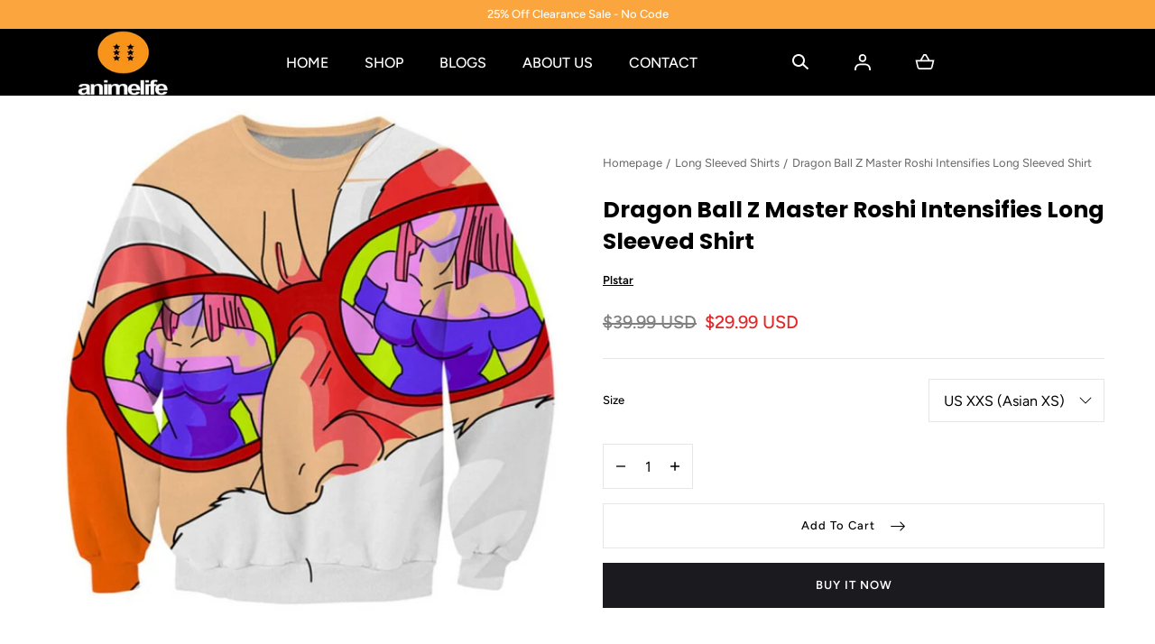

--- FILE ---
content_type: text/html; charset=utf-8
request_url: https://animelife.us/collections/long-sleeved-shirts/products/dragon-ball-z-master-roshi-intensifies-long-sleeve-shirt
body_size: 72933
content:
<!doctype html>
<html class="no-js" lang="en">
  <head>
    <meta charset="utf-8">
    <meta http-equiv="X-UA-Compatible" content="IE=edge">
    <meta name="viewport" content="width=device-width,initial-scale=1">
    <meta name="theme-color" content="">
    <link rel="canonical" href="https://animelife.us/products/dragon-ball-z-master-roshi-intensifies-long-sleeve-shirt">
    <link rel="preconnect" href="https://cdn.shopify.com" crossorigin><link rel="preconnect" href="https://fonts.shopifycdn.com" crossorigin><title>Dragon Ball Z Master Roshi Intensifies Long Sleeved Shirt &ndash; animelife</title><meta name="description" content="We wonder what Master Roshi is looking at 👀? This unique design features Roshi staring at a girl&#39;s beautiful... personality. Master Roshi is the #1 Player. Don&#39;t miss your chance to cop and get yours today for free shipping! We are using Asian sizes so PLEASE check the size chart for more information or e-mail us at an">

<meta property="og:site_name" content="animelife">
<meta property="og:url" content="https://animelife.us/products/dragon-ball-z-master-roshi-intensifies-long-sleeve-shirt">
<meta property="og:title" content="Dragon Ball Z Master Roshi Intensifies Long Sleeved Shirt">
<meta property="og:type" content="product">
<meta property="og:description" content="We wonder what Master Roshi is looking at 👀? This unique design features Roshi staring at a girl&#39;s beautiful... personality. Master Roshi is the #1 Player. Don&#39;t miss your chance to cop and get yours today for free shipping! We are using Asian sizes so PLEASE check the size chart for more information or e-mail us at an"><meta property="og:image" content="http://animelife.us/cdn/shop/products/product-image-1194997640.jpg?v=1575004292">
  <meta property="og:image:secure_url" content="https://animelife.us/cdn/shop/products/product-image-1194997640.jpg?v=1575004292">
  <meta property="og:image:width" content="640">
  <meta property="og:image:height" content="640"><meta property="og:price:amount" content="29.99">
  <meta property="og:price:currency" content="USD"><meta name="twitter:card" content="summary_large_image">
<meta name="twitter:title" content="Dragon Ball Z Master Roshi Intensifies Long Sleeved Shirt">
<meta name="twitter:description" content="We wonder what Master Roshi is looking at 👀? This unique design features Roshi staring at a girl&#39;s beautiful... personality. Master Roshi is the #1 Player. Don&#39;t miss your chance to cop and get yours today for free shipping! We are using Asian sizes so PLEASE check the size chart for more information or e-mail us at an">
<script src="//animelife.us/cdn/shop/t/3/assets/global.js?v=86149254098101702031672310734" defer="defer"></script>
    <script src="//animelife.us/cdn/shop/t/3/assets/localization-form.js?v=72892517211018620301672310734" defer="defer"></script>

    <script>window.performance && window.performance.mark && window.performance.mark('shopify.content_for_header.start');</script><meta name="google-site-verification" content="k4nVzu9YtxqaqohQFLiu0Ha4xHuc52PfjyNBsaC4kmE">
<meta id="shopify-digital-wallet" name="shopify-digital-wallet" content="/11846320192/digital_wallets/dialog">
<link rel="alternate" type="application/json+oembed" href="https://animelife.us/products/dragon-ball-z-master-roshi-intensifies-long-sleeve-shirt.oembed">
<script async="async" src="/checkouts/internal/preloads.js?locale=en-US"></script>
<script id="shopify-features" type="application/json">{"accessToken":"274d5b0c576e42625f65a4033b20fbaf","betas":["rich-media-storefront-analytics"],"domain":"animelife.us","predictiveSearch":true,"shopId":11846320192,"locale":"en"}</script>
<script>var Shopify = Shopify || {};
Shopify.shop = "animemerchandisestore.myshopify.com";
Shopify.locale = "en";
Shopify.currency = {"active":"USD","rate":"1.0"};
Shopify.country = "US";
Shopify.theme = {"name":"Mojave","id":127614091317,"schema_name":"Mojave","schema_version":"2.0.2","theme_store_id":1497,"role":"main"};
Shopify.theme.handle = "null";
Shopify.theme.style = {"id":null,"handle":null};
Shopify.cdnHost = "animelife.us/cdn";
Shopify.routes = Shopify.routes || {};
Shopify.routes.root = "/";</script>
<script type="module">!function(o){(o.Shopify=o.Shopify||{}).modules=!0}(window);</script>
<script>!function(o){function n(){var o=[];function n(){o.push(Array.prototype.slice.apply(arguments))}return n.q=o,n}var t=o.Shopify=o.Shopify||{};t.loadFeatures=n(),t.autoloadFeatures=n()}(window);</script>
<script id="shop-js-analytics" type="application/json">{"pageType":"product"}</script>
<script defer="defer" async type="module" src="//animelife.us/cdn/shopifycloud/shop-js/modules/v2/client.init-shop-cart-sync_BT-GjEfc.en.esm.js"></script>
<script defer="defer" async type="module" src="//animelife.us/cdn/shopifycloud/shop-js/modules/v2/chunk.common_D58fp_Oc.esm.js"></script>
<script defer="defer" async type="module" src="//animelife.us/cdn/shopifycloud/shop-js/modules/v2/chunk.modal_xMitdFEc.esm.js"></script>
<script type="module">
  await import("//animelife.us/cdn/shopifycloud/shop-js/modules/v2/client.init-shop-cart-sync_BT-GjEfc.en.esm.js");
await import("//animelife.us/cdn/shopifycloud/shop-js/modules/v2/chunk.common_D58fp_Oc.esm.js");
await import("//animelife.us/cdn/shopifycloud/shop-js/modules/v2/chunk.modal_xMitdFEc.esm.js");

  window.Shopify.SignInWithShop?.initShopCartSync?.({"fedCMEnabled":true,"windoidEnabled":true});

</script>
<script>(function() {
  var isLoaded = false;
  function asyncLoad() {
    if (isLoaded) return;
    isLoaded = true;
    var urls = ["https:\/\/js.smile.io\/v1\/smile-shopify.js?shop=animemerchandisestore.myshopify.com","https:\/\/loox.io\/widget\/E1WD3WYnIU\/loox.1552126614564.js?shop=animemerchandisestore.myshopify.com","https:\/\/static.klaviyo.com\/onsite\/js\/klaviyo.js?company_id=TqEXau\u0026shop=animemerchandisestore.myshopify.com","https:\/\/static.klaviyo.com\/onsite\/js\/klaviyo.js?company_id=TqEXau\u0026shop=animemerchandisestore.myshopify.com","https:\/\/static.klaviyo.com\/onsite\/js\/klaviyo.js?company_id=UePZRC\u0026shop=animemerchandisestore.myshopify.com","https:\/\/cdn.autoketing.org\/sdk-cdn\/currency-convert\/dist\/currency-convert-embed.js?t=1669516226376111016\u0026shop=animemerchandisestore.myshopify.com","https:\/\/tms.trackingmore.net\/static\/js\/checkout.js?shop=animemerchandisestore.myshopify.com","https:\/\/cdn.one.store\/javascript\/dist\/1.0\/jcr-widget.js?account_id=shopify:animemerchandisestore.myshopify.com\u0026shop=animemerchandisestore.myshopify.com","https:\/\/tools.luckyorange.com\/core\/lo.js?site-id=cc049002\u0026shop=animemerchandisestore.myshopify.com","https:\/\/cdn.assortion.com\/app.js?shop=animemerchandisestore.myshopify.com","https:\/\/cdn.perzonalization.com\/js\/loader\/shopify.loader.js?shop=animemerchandisestore.myshopify.com"];
    for (var i = 0; i < urls.length; i++) {
      var s = document.createElement('script');
      s.type = 'text/javascript';
      s.async = true;
      s.src = urls[i];
      var x = document.getElementsByTagName('script')[0];
      x.parentNode.insertBefore(s, x);
    }
  };
  if(window.attachEvent) {
    window.attachEvent('onload', asyncLoad);
  } else {
    window.addEventListener('load', asyncLoad, false);
  }
})();</script>
<script id="__st">var __st={"a":11846320192,"offset":-21600,"reqid":"1f140063-6083-417c-a405-95ee328aea2f-1769254586","pageurl":"animelife.us\/collections\/long-sleeved-shirts\/products\/dragon-ball-z-master-roshi-intensifies-long-sleeve-shirt","u":"6c8df908bacd","p":"product","rtyp":"product","rid":4371953090613};</script>
<script>window.ShopifyPaypalV4VisibilityTracking = true;</script>
<script id="captcha-bootstrap">!function(){'use strict';const t='contact',e='account',n='new_comment',o=[[t,t],['blogs',n],['comments',n],[t,'customer']],c=[[e,'customer_login'],[e,'guest_login'],[e,'recover_customer_password'],[e,'create_customer']],r=t=>t.map((([t,e])=>`form[action*='/${t}']:not([data-nocaptcha='true']) input[name='form_type'][value='${e}']`)).join(','),a=t=>()=>t?[...document.querySelectorAll(t)].map((t=>t.form)):[];function s(){const t=[...o],e=r(t);return a(e)}const i='password',u='form_key',d=['recaptcha-v3-token','g-recaptcha-response','h-captcha-response',i],f=()=>{try{return window.sessionStorage}catch{return}},m='__shopify_v',_=t=>t.elements[u];function p(t,e,n=!1){try{const o=window.sessionStorage,c=JSON.parse(o.getItem(e)),{data:r}=function(t){const{data:e,action:n}=t;return t[m]||n?{data:e,action:n}:{data:t,action:n}}(c);for(const[e,n]of Object.entries(r))t.elements[e]&&(t.elements[e].value=n);n&&o.removeItem(e)}catch(o){console.error('form repopulation failed',{error:o})}}const l='form_type',E='cptcha';function T(t){t.dataset[E]=!0}const w=window,h=w.document,L='Shopify',v='ce_forms',y='captcha';let A=!1;((t,e)=>{const n=(g='f06e6c50-85a8-45c8-87d0-21a2b65856fe',I='https://cdn.shopify.com/shopifycloud/storefront-forms-hcaptcha/ce_storefront_forms_captcha_hcaptcha.v1.5.2.iife.js',D={infoText:'Protected by hCaptcha',privacyText:'Privacy',termsText:'Terms'},(t,e,n)=>{const o=w[L][v],c=o.bindForm;if(c)return c(t,g,e,D).then(n);var r;o.q.push([[t,g,e,D],n]),r=I,A||(h.body.append(Object.assign(h.createElement('script'),{id:'captcha-provider',async:!0,src:r})),A=!0)});var g,I,D;w[L]=w[L]||{},w[L][v]=w[L][v]||{},w[L][v].q=[],w[L][y]=w[L][y]||{},w[L][y].protect=function(t,e){n(t,void 0,e),T(t)},Object.freeze(w[L][y]),function(t,e,n,w,h,L){const[v,y,A,g]=function(t,e,n){const i=e?o:[],u=t?c:[],d=[...i,...u],f=r(d),m=r(i),_=r(d.filter((([t,e])=>n.includes(e))));return[a(f),a(m),a(_),s()]}(w,h,L),I=t=>{const e=t.target;return e instanceof HTMLFormElement?e:e&&e.form},D=t=>v().includes(t);t.addEventListener('submit',(t=>{const e=I(t);if(!e)return;const n=D(e)&&!e.dataset.hcaptchaBound&&!e.dataset.recaptchaBound,o=_(e),c=g().includes(e)&&(!o||!o.value);(n||c)&&t.preventDefault(),c&&!n&&(function(t){try{if(!f())return;!function(t){const e=f();if(!e)return;const n=_(t);if(!n)return;const o=n.value;o&&e.removeItem(o)}(t);const e=Array.from(Array(32),(()=>Math.random().toString(36)[2])).join('');!function(t,e){_(t)||t.append(Object.assign(document.createElement('input'),{type:'hidden',name:u})),t.elements[u].value=e}(t,e),function(t,e){const n=f();if(!n)return;const o=[...t.querySelectorAll(`input[type='${i}']`)].map((({name:t})=>t)),c=[...d,...o],r={};for(const[a,s]of new FormData(t).entries())c.includes(a)||(r[a]=s);n.setItem(e,JSON.stringify({[m]:1,action:t.action,data:r}))}(t,e)}catch(e){console.error('failed to persist form',e)}}(e),e.submit())}));const S=(t,e)=>{t&&!t.dataset[E]&&(n(t,e.some((e=>e===t))),T(t))};for(const o of['focusin','change'])t.addEventListener(o,(t=>{const e=I(t);D(e)&&S(e,y())}));const B=e.get('form_key'),M=e.get(l),P=B&&M;t.addEventListener('DOMContentLoaded',(()=>{const t=y();if(P)for(const e of t)e.elements[l].value===M&&p(e,B);[...new Set([...A(),...v().filter((t=>'true'===t.dataset.shopifyCaptcha))])].forEach((e=>S(e,t)))}))}(h,new URLSearchParams(w.location.search),n,t,e,['guest_login'])})(!0,!0)}();</script>
<script integrity="sha256-4kQ18oKyAcykRKYeNunJcIwy7WH5gtpwJnB7kiuLZ1E=" data-source-attribution="shopify.loadfeatures" defer="defer" src="//animelife.us/cdn/shopifycloud/storefront/assets/storefront/load_feature-a0a9edcb.js" crossorigin="anonymous"></script>
<script data-source-attribution="shopify.dynamic_checkout.dynamic.init">var Shopify=Shopify||{};Shopify.PaymentButton=Shopify.PaymentButton||{isStorefrontPortableWallets:!0,init:function(){window.Shopify.PaymentButton.init=function(){};var t=document.createElement("script");t.src="https://animelife.us/cdn/shopifycloud/portable-wallets/latest/portable-wallets.en.js",t.type="module",document.head.appendChild(t)}};
</script>
<script data-source-attribution="shopify.dynamic_checkout.buyer_consent">
  function portableWalletsHideBuyerConsent(e){var t=document.getElementById("shopify-buyer-consent"),n=document.getElementById("shopify-subscription-policy-button");t&&n&&(t.classList.add("hidden"),t.setAttribute("aria-hidden","true"),n.removeEventListener("click",e))}function portableWalletsShowBuyerConsent(e){var t=document.getElementById("shopify-buyer-consent"),n=document.getElementById("shopify-subscription-policy-button");t&&n&&(t.classList.remove("hidden"),t.removeAttribute("aria-hidden"),n.addEventListener("click",e))}window.Shopify?.PaymentButton&&(window.Shopify.PaymentButton.hideBuyerConsent=portableWalletsHideBuyerConsent,window.Shopify.PaymentButton.showBuyerConsent=portableWalletsShowBuyerConsent);
</script>
<script data-source-attribution="shopify.dynamic_checkout.cart.bootstrap">document.addEventListener("DOMContentLoaded",(function(){function t(){return document.querySelector("shopify-accelerated-checkout-cart, shopify-accelerated-checkout")}if(t())Shopify.PaymentButton.init();else{new MutationObserver((function(e,n){t()&&(Shopify.PaymentButton.init(),n.disconnect())})).observe(document.body,{childList:!0,subtree:!0})}}));
</script>
<link id="shopify-accelerated-checkout-styles" rel="stylesheet" media="screen" href="https://animelife.us/cdn/shopifycloud/portable-wallets/latest/accelerated-checkout-backwards-compat.css" crossorigin="anonymous">
<style id="shopify-accelerated-checkout-cart">
        #shopify-buyer-consent {
  margin-top: 1em;
  display: inline-block;
  width: 100%;
}

#shopify-buyer-consent.hidden {
  display: none;
}

#shopify-subscription-policy-button {
  background: none;
  border: none;
  padding: 0;
  text-decoration: underline;
  font-size: inherit;
  cursor: pointer;
}

#shopify-subscription-policy-button::before {
  box-shadow: none;
}

      </style>

<script>window.performance && window.performance.mark && window.performance.mark('shopify.content_for_header.end');</script>

<style data-shopify>@font-face {
  font-family: Figtree;
  font-weight: 400;
  font-style: normal;
  font-display: swap;
  src: url("//animelife.us/cdn/fonts/figtree/figtree_n4.3c0838aba1701047e60be6a99a1b0a40ce9b8419.woff2") format("woff2"),
       url("//animelife.us/cdn/fonts/figtree/figtree_n4.c0575d1db21fc3821f17fd6617d3dee552312137.woff") format("woff");
}
@font-face {
  font-family: Figtree;
  font-weight: 400;
  font-style: italic;
  font-display: swap;
  src: url("//animelife.us/cdn/fonts/figtree/figtree_i4.89f7a4275c064845c304a4cf8a4a586060656db2.woff2") format("woff2"),
       url("//animelife.us/cdn/fonts/figtree/figtree_i4.6f955aaaafc55a22ffc1f32ecf3756859a5ad3e2.woff") format("woff");
}
@font-face {
  font-family: Figtree;
  font-weight: 300;
  font-style: normal;
  font-display: swap;
  src: url("//animelife.us/cdn/fonts/figtree/figtree_n3.e4cc0323f8b9feb279bf6ced9d868d88ce80289f.woff2") format("woff2"),
       url("//animelife.us/cdn/fonts/figtree/figtree_n3.db79ac3fb83d054d99bd79fccf8e8782b5cf449e.woff") format("woff");
}
@font-face {
  font-family: Figtree;
  font-weight: 300;
  font-style: italic;
  font-display: swap;
  src: url("//animelife.us/cdn/fonts/figtree/figtree_i3.914abbe7a583759f0a18bf02652c9ee1f4bb1c6d.woff2") format("woff2"),
       url("//animelife.us/cdn/fonts/figtree/figtree_i3.3d7354f07ddb3c61082efcb69896c65d6c00d9fa.woff") format("woff");
}
@font-face {
  font-family: Figtree;
  font-weight: 500;
  font-style: normal;
  font-display: swap;
  src: url("//animelife.us/cdn/fonts/figtree/figtree_n5.3b6b7df38aa5986536945796e1f947445832047c.woff2") format("woff2"),
       url("//animelife.us/cdn/fonts/figtree/figtree_n5.f26bf6dcae278b0ed902605f6605fa3338e81dab.woff") format("woff");
}
@font-face {
  font-family: Figtree;
  font-weight: 500;
  font-style: italic;
  font-display: swap;
  src: url("//animelife.us/cdn/fonts/figtree/figtree_i5.969396f679a62854cf82dbf67acc5721e41351f0.woff2") format("woff2"),
       url("//animelife.us/cdn/fonts/figtree/figtree_i5.93bc1cad6c73ca9815f9777c49176dfc9d2890dd.woff") format("woff");
}
@font-face {
  font-family: Figtree;
  font-weight: 600;
  font-style: normal;
  font-display: swap;
  src: url("//animelife.us/cdn/fonts/figtree/figtree_n6.9d1ea52bb49a0a86cfd1b0383d00f83d3fcc14de.woff2") format("woff2"),
       url("//animelife.us/cdn/fonts/figtree/figtree_n6.f0fcdea525a0e47b2ae4ab645832a8e8a96d31d3.woff") format("woff");
}
@font-face {
  font-family: Figtree;
  font-weight: 600;
  font-style: italic;
  font-display: swap;
  src: url("//animelife.us/cdn/fonts/figtree/figtree_i6.702baae75738b446cfbed6ac0d60cab7b21e61ba.woff2") format("woff2"),
       url("//animelife.us/cdn/fonts/figtree/figtree_i6.6b8dc40d16c9905d29525156e284509f871ce8f9.woff") format("woff");
}
@font-face {
  font-family: Figtree;
  font-weight: 700;
  font-style: normal;
  font-display: swap;
  src: url("//animelife.us/cdn/fonts/figtree/figtree_n7.2fd9bfe01586148e644724096c9d75e8c7a90e55.woff2") format("woff2"),
       url("//animelife.us/cdn/fonts/figtree/figtree_n7.ea05de92d862f9594794ab281c4c3a67501ef5fc.woff") format("woff");
}
@font-face {
  font-family: Figtree;
  font-weight: 700;
  font-style: italic;
  font-display: swap;
  src: url("//animelife.us/cdn/fonts/figtree/figtree_i7.06add7096a6f2ab742e09ec7e498115904eda1fe.woff2") format("woff2"),
       url("//animelife.us/cdn/fonts/figtree/figtree_i7.ee584b5fcaccdbb5518c0228158941f8df81b101.woff") format("woff");
}
@font-face {
  font-family: Figtree;
  font-weight: 800;
  font-style: normal;
  font-display: swap;
  src: url("//animelife.us/cdn/fonts/figtree/figtree_n8.9ff6d071825a72d8671959a058f3e57a9f1ff61f.woff2") format("woff2"),
       url("//animelife.us/cdn/fonts/figtree/figtree_n8.717cfbca15cfe9904984ba933599ab134f457561.woff") format("woff");
}
@font-face {
  font-family: Figtree;
  font-weight: 800;
  font-style: italic;
  font-display: swap;
  src: url("//animelife.us/cdn/fonts/figtree/figtree_i8.02c752aa45f8bfed6242103af0fc34886d746eb5.woff2") format("woff2"),
       url("//animelife.us/cdn/fonts/figtree/figtree_i8.f1742e2cfd8cc8b67d71cdb4f81b9a94bc054d9a.woff") format("woff");
}
@font-face {
  font-family: Figtree;
  font-weight: 900;
  font-style: normal;
  font-display: swap;
  src: url("//animelife.us/cdn/fonts/figtree/figtree_n9.c9185a1dab0680c9bce2d373c6fc665d10b5e421.woff2") format("woff2"),
       url("//animelife.us/cdn/fonts/figtree/figtree_n9.60f18207a47942453faf8770b2e7e8f4757b2493.woff") format("woff");
}
@font-face {
  font-family: Figtree;
  font-weight: 900;
  font-style: italic;
  font-display: swap;
  src: url("//animelife.us/cdn/fonts/figtree/figtree_i9.52cfd46a18002d3eb2c8e0abf4e3a200bcdcadf0.woff2") format("woff2"),
       url("//animelife.us/cdn/fonts/figtree/figtree_i9.771e47ee6227db726e79da4a30fbe8788fe0e115.woff") format("woff");
}
@font-face {
  font-family: Poppins;
  font-weight: 700;
  font-style: normal;
  font-display: swap;
  src: url("//animelife.us/cdn/fonts/poppins/poppins_n7.56758dcf284489feb014a026f3727f2f20a54626.woff2") format("woff2"),
       url("//animelife.us/cdn/fonts/poppins/poppins_n7.f34f55d9b3d3205d2cd6f64955ff4b36f0cfd8da.woff") format("woff");
}
:root {
    --color-typography-primary: #000000;
    --color-typography-body: #666666;
    --color-typography-secondary: #e6e6e6;
    --color-typography-accent: #ffffff;

    --color-background-body: #ffffff;
    --color-background-elements: #ffffff;
    --color-background-bg-1: #f7f5f0;
    --color-background-bg-2: #faa53e;
    --color-background-images: #f7f5f0;

    --color-border-1: #e6e6e6;
    --color-border-2: #e5e4df;

    --color-buttons-primary: #1b1a1f;
    --color-buttons-primary-text: #ffffff;
    --color-buttons-secondary: #ffffff;
    --color-buttons-secondary-text: #000000;
    --buttons-border-width: 0;

    --color-badge: #ffffff;
    --color-badge-text: #666666;

    --color-sale-tag: #ffffff;
    --color-sale-tag-text: #666666;

    --color-discounted-price: #808080;
    --color-sale-price: #e22828;

    --color-header-bar: #faa53e;
    --color-header-bar-text: #ffffff;
    --color-header: #000000;
    --color-header-text: #ffffff;
    --color-header-text-transparent: #ffffff;

    --color-footer: #000;
    --color-footer-text: #ffffff;
    --color-footer-text-secondary: #808080;

    --font-heading-family: Poppins, sans-serif;
    --font-heading-style: normal;
    --font-heading-weight: 700;

    --font-body-family: Figtree, sans-serif;
    --font-body-style: normal;
    --font-body-weight: 400;

    --font-body-scale: 1.0;
    --font-heading-scale: 1.0;

    --font-size-product-card: 1.3rem;

    --color-red: #e22828;
  }</style>

<noscript>
  <style data-shopify>
    [data-fade-in] {
      opacity: 1 !important;
      transform: none !important;
    }
  </style>
</noscript>
<link href="//animelife.us/cdn/shop/t/3/assets/base.css?v=119174890218024638411672310738" rel="stylesheet" type="text/css" media="all" /><link rel="preload" as="font" href="//animelife.us/cdn/fonts/figtree/figtree_n4.3c0838aba1701047e60be6a99a1b0a40ce9b8419.woff2" type="font/woff2" crossorigin><link rel="preload" as="font" href="//animelife.us/cdn/fonts/poppins/poppins_n7.56758dcf284489feb014a026f3727f2f20a54626.woff2" type="font/woff2" crossorigin><link rel="stylesheet" href="//animelife.us/cdn/shop/t/3/assets/component-predictive-search.css?v=6250054499182380661672310734" media="print" onload="this.media='all'"><script>
      document.documentElement.className = document.documentElement.className.replace('no-js', 'js');

      if (Shopify.designMode) {
        document.documentElement.classList.add('shopify-design-mode');
      }
    </script><link rel="stylesheet" href="//animelife.us/cdn/shop/t/3/assets/splide-core.min.css?v=61725152466335963501672310737" media="print" onload="this.media='all'">
    <noscript>
      <link href="//animelife.us/cdn/shop/t/3/assets/splide-core.min.css?v=61725152466335963501672310737" rel="stylesheet" type="text/css" media="all" />
    </noscript>

    <script src="//animelife.us/cdn/shop/t/3/assets/bodyScrollLock.min.js?v=116233569407784923231672310733" defer="defer"></script>
    <script>
      window.lazySizesConfig = window.lazySizesConfig || {};
      window.lazySizesConfig.hFac = 0.01;
      window.lazySizesConfig.throttleDelay = 1000;
    </script>
    <script src="//animelife.us/cdn/shop/t/3/assets/lazysizes.min.js?v=23294801618093254001672310733" defer="defer"></script>
    <script src="//animelife.us/cdn/shop/t/3/assets/splide.min.js?v=70280428603363420961672310734" defer="defer"></script>
  
	<script>var loox_global_hash = '1697999378213';</script><style>.loox-reviews-default { max-width: 1200px; margin: 0 auto; }</style>
<link href="https://monorail-edge.shopifysvc.com" rel="dns-prefetch">
<script>(function(){if ("sendBeacon" in navigator && "performance" in window) {try {var session_token_from_headers = performance.getEntriesByType('navigation')[0].serverTiming.find(x => x.name == '_s').description;} catch {var session_token_from_headers = undefined;}var session_cookie_matches = document.cookie.match(/_shopify_s=([^;]*)/);var session_token_from_cookie = session_cookie_matches && session_cookie_matches.length === 2 ? session_cookie_matches[1] : "";var session_token = session_token_from_headers || session_token_from_cookie || "";function handle_abandonment_event(e) {var entries = performance.getEntries().filter(function(entry) {return /monorail-edge.shopifysvc.com/.test(entry.name);});if (!window.abandonment_tracked && entries.length === 0) {window.abandonment_tracked = true;var currentMs = Date.now();var navigation_start = performance.timing.navigationStart;var payload = {shop_id: 11846320192,url: window.location.href,navigation_start,duration: currentMs - navigation_start,session_token,page_type: "product"};window.navigator.sendBeacon("https://monorail-edge.shopifysvc.com/v1/produce", JSON.stringify({schema_id: "online_store_buyer_site_abandonment/1.1",payload: payload,metadata: {event_created_at_ms: currentMs,event_sent_at_ms: currentMs}}));}}window.addEventListener('pagehide', handle_abandonment_event);}}());</script>
<script id="web-pixels-manager-setup">(function e(e,d,r,n,o){if(void 0===o&&(o={}),!Boolean(null===(a=null===(i=window.Shopify)||void 0===i?void 0:i.analytics)||void 0===a?void 0:a.replayQueue)){var i,a;window.Shopify=window.Shopify||{};var t=window.Shopify;t.analytics=t.analytics||{};var s=t.analytics;s.replayQueue=[],s.publish=function(e,d,r){return s.replayQueue.push([e,d,r]),!0};try{self.performance.mark("wpm:start")}catch(e){}var l=function(){var e={modern:/Edge?\/(1{2}[4-9]|1[2-9]\d|[2-9]\d{2}|\d{4,})\.\d+(\.\d+|)|Firefox\/(1{2}[4-9]|1[2-9]\d|[2-9]\d{2}|\d{4,})\.\d+(\.\d+|)|Chrom(ium|e)\/(9{2}|\d{3,})\.\d+(\.\d+|)|(Maci|X1{2}).+ Version\/(15\.\d+|(1[6-9]|[2-9]\d|\d{3,})\.\d+)([,.]\d+|)( \(\w+\)|)( Mobile\/\w+|) Safari\/|Chrome.+OPR\/(9{2}|\d{3,})\.\d+\.\d+|(CPU[ +]OS|iPhone[ +]OS|CPU[ +]iPhone|CPU IPhone OS|CPU iPad OS)[ +]+(15[._]\d+|(1[6-9]|[2-9]\d|\d{3,})[._]\d+)([._]\d+|)|Android:?[ /-](13[3-9]|1[4-9]\d|[2-9]\d{2}|\d{4,})(\.\d+|)(\.\d+|)|Android.+Firefox\/(13[5-9]|1[4-9]\d|[2-9]\d{2}|\d{4,})\.\d+(\.\d+|)|Android.+Chrom(ium|e)\/(13[3-9]|1[4-9]\d|[2-9]\d{2}|\d{4,})\.\d+(\.\d+|)|SamsungBrowser\/([2-9]\d|\d{3,})\.\d+/,legacy:/Edge?\/(1[6-9]|[2-9]\d|\d{3,})\.\d+(\.\d+|)|Firefox\/(5[4-9]|[6-9]\d|\d{3,})\.\d+(\.\d+|)|Chrom(ium|e)\/(5[1-9]|[6-9]\d|\d{3,})\.\d+(\.\d+|)([\d.]+$|.*Safari\/(?![\d.]+ Edge\/[\d.]+$))|(Maci|X1{2}).+ Version\/(10\.\d+|(1[1-9]|[2-9]\d|\d{3,})\.\d+)([,.]\d+|)( \(\w+\)|)( Mobile\/\w+|) Safari\/|Chrome.+OPR\/(3[89]|[4-9]\d|\d{3,})\.\d+\.\d+|(CPU[ +]OS|iPhone[ +]OS|CPU[ +]iPhone|CPU IPhone OS|CPU iPad OS)[ +]+(10[._]\d+|(1[1-9]|[2-9]\d|\d{3,})[._]\d+)([._]\d+|)|Android:?[ /-](13[3-9]|1[4-9]\d|[2-9]\d{2}|\d{4,})(\.\d+|)(\.\d+|)|Mobile Safari.+OPR\/([89]\d|\d{3,})\.\d+\.\d+|Android.+Firefox\/(13[5-9]|1[4-9]\d|[2-9]\d{2}|\d{4,})\.\d+(\.\d+|)|Android.+Chrom(ium|e)\/(13[3-9]|1[4-9]\d|[2-9]\d{2}|\d{4,})\.\d+(\.\d+|)|Android.+(UC? ?Browser|UCWEB|U3)[ /]?(15\.([5-9]|\d{2,})|(1[6-9]|[2-9]\d|\d{3,})\.\d+)\.\d+|SamsungBrowser\/(5\.\d+|([6-9]|\d{2,})\.\d+)|Android.+MQ{2}Browser\/(14(\.(9|\d{2,})|)|(1[5-9]|[2-9]\d|\d{3,})(\.\d+|))(\.\d+|)|K[Aa][Ii]OS\/(3\.\d+|([4-9]|\d{2,})\.\d+)(\.\d+|)/},d=e.modern,r=e.legacy,n=navigator.userAgent;return n.match(d)?"modern":n.match(r)?"legacy":"unknown"}(),u="modern"===l?"modern":"legacy",c=(null!=n?n:{modern:"",legacy:""})[u],f=function(e){return[e.baseUrl,"/wpm","/b",e.hashVersion,"modern"===e.buildTarget?"m":"l",".js"].join("")}({baseUrl:d,hashVersion:r,buildTarget:u}),m=function(e){var d=e.version,r=e.bundleTarget,n=e.surface,o=e.pageUrl,i=e.monorailEndpoint;return{emit:function(e){var a=e.status,t=e.errorMsg,s=(new Date).getTime(),l=JSON.stringify({metadata:{event_sent_at_ms:s},events:[{schema_id:"web_pixels_manager_load/3.1",payload:{version:d,bundle_target:r,page_url:o,status:a,surface:n,error_msg:t},metadata:{event_created_at_ms:s}}]});if(!i)return console&&console.warn&&console.warn("[Web Pixels Manager] No Monorail endpoint provided, skipping logging."),!1;try{return self.navigator.sendBeacon.bind(self.navigator)(i,l)}catch(e){}var u=new XMLHttpRequest;try{return u.open("POST",i,!0),u.setRequestHeader("Content-Type","text/plain"),u.send(l),!0}catch(e){return console&&console.warn&&console.warn("[Web Pixels Manager] Got an unhandled error while logging to Monorail."),!1}}}}({version:r,bundleTarget:l,surface:e.surface,pageUrl:self.location.href,monorailEndpoint:e.monorailEndpoint});try{o.browserTarget=l,function(e){var d=e.src,r=e.async,n=void 0===r||r,o=e.onload,i=e.onerror,a=e.sri,t=e.scriptDataAttributes,s=void 0===t?{}:t,l=document.createElement("script"),u=document.querySelector("head"),c=document.querySelector("body");if(l.async=n,l.src=d,a&&(l.integrity=a,l.crossOrigin="anonymous"),s)for(var f in s)if(Object.prototype.hasOwnProperty.call(s,f))try{l.dataset[f]=s[f]}catch(e){}if(o&&l.addEventListener("load",o),i&&l.addEventListener("error",i),u)u.appendChild(l);else{if(!c)throw new Error("Did not find a head or body element to append the script");c.appendChild(l)}}({src:f,async:!0,onload:function(){if(!function(){var e,d;return Boolean(null===(d=null===(e=window.Shopify)||void 0===e?void 0:e.analytics)||void 0===d?void 0:d.initialized)}()){var d=window.webPixelsManager.init(e)||void 0;if(d){var r=window.Shopify.analytics;r.replayQueue.forEach((function(e){var r=e[0],n=e[1],o=e[2];d.publishCustomEvent(r,n,o)})),r.replayQueue=[],r.publish=d.publishCustomEvent,r.visitor=d.visitor,r.initialized=!0}}},onerror:function(){return m.emit({status:"failed",errorMsg:"".concat(f," has failed to load")})},sri:function(e){var d=/^sha384-[A-Za-z0-9+/=]+$/;return"string"==typeof e&&d.test(e)}(c)?c:"",scriptDataAttributes:o}),m.emit({status:"loading"})}catch(e){m.emit({status:"failed",errorMsg:(null==e?void 0:e.message)||"Unknown error"})}}})({shopId: 11846320192,storefrontBaseUrl: "https://animelife.us",extensionsBaseUrl: "https://extensions.shopifycdn.com/cdn/shopifycloud/web-pixels-manager",monorailEndpoint: "https://monorail-edge.shopifysvc.com/unstable/produce_batch",surface: "storefront-renderer",enabledBetaFlags: ["2dca8a86"],webPixelsConfigList: [{"id":"327974965","configuration":"{\"config\":\"{\\\"pixel_id\\\":\\\"AW-771799345\\\",\\\"target_country\\\":\\\"US\\\",\\\"gtag_events\\\":[{\\\"type\\\":\\\"search\\\",\\\"action_label\\\":\\\"AW-771799345\\\/oCgxCKSIme4BELHygvAC\\\"},{\\\"type\\\":\\\"begin_checkout\\\",\\\"action_label\\\":\\\"AW-771799345\\\/2M1jCKGIme4BELHygvAC\\\"},{\\\"type\\\":\\\"view_item\\\",\\\"action_label\\\":[\\\"AW-771799345\\\/GQyWCJuIme4BELHygvAC\\\",\\\"MC-RR9E0KE00S\\\"]},{\\\"type\\\":\\\"purchase\\\",\\\"action_label\\\":[\\\"AW-771799345\\\/JGe1CJiIme4BELHygvAC\\\",\\\"MC-RR9E0KE00S\\\"]},{\\\"type\\\":\\\"page_view\\\",\\\"action_label\\\":[\\\"AW-771799345\\\/rh_SCJWIme4BELHygvAC\\\",\\\"MC-RR9E0KE00S\\\"]},{\\\"type\\\":\\\"add_payment_info\\\",\\\"action_label\\\":\\\"AW-771799345\\\/kPCVCKeIme4BELHygvAC\\\"},{\\\"type\\\":\\\"add_to_cart\\\",\\\"action_label\\\":\\\"AW-771799345\\\/mx3JCJ6Ime4BELHygvAC\\\"}],\\\"enable_monitoring_mode\\\":true}\"}","eventPayloadVersion":"v1","runtimeContext":"OPEN","scriptVersion":"b2a88bafab3e21179ed38636efcd8a93","type":"APP","apiClientId":1780363,"privacyPurposes":[],"dataSharingAdjustments":{"protectedCustomerApprovalScopes":["read_customer_address","read_customer_email","read_customer_name","read_customer_personal_data","read_customer_phone"]}},{"id":"175341621","configuration":"{\"pixel_id\":\"257969009896630\",\"pixel_type\":\"facebook_pixel\",\"metaapp_system_user_token\":\"-\"}","eventPayloadVersion":"v1","runtimeContext":"OPEN","scriptVersion":"ca16bc87fe92b6042fbaa3acc2fbdaa6","type":"APP","apiClientId":2329312,"privacyPurposes":["ANALYTICS","MARKETING","SALE_OF_DATA"],"dataSharingAdjustments":{"protectedCustomerApprovalScopes":["read_customer_address","read_customer_email","read_customer_name","read_customer_personal_data","read_customer_phone"]}},{"id":"108101685","configuration":"{\"tagID\":\"2613918281238\"}","eventPayloadVersion":"v1","runtimeContext":"STRICT","scriptVersion":"18031546ee651571ed29edbe71a3550b","type":"APP","apiClientId":3009811,"privacyPurposes":["ANALYTICS","MARKETING","SALE_OF_DATA"],"dataSharingAdjustments":{"protectedCustomerApprovalScopes":["read_customer_address","read_customer_email","read_customer_name","read_customer_personal_data","read_customer_phone"]}},{"id":"24576053","configuration":"{\"siteId\":\"cc049002\",\"environment\":\"production\"}","eventPayloadVersion":"v1","runtimeContext":"STRICT","scriptVersion":"c66f5762e80601f1bfc6799b894f5761","type":"APP","apiClientId":187969,"privacyPurposes":["ANALYTICS","MARKETING","SALE_OF_DATA"],"dataSharingAdjustments":{"protectedCustomerApprovalScopes":[]}},{"id":"8192053","configuration":"{\"pixelId\":\"acb7c988-10db-490f-8f90-88f4864343c3\"}","eventPayloadVersion":"v1","runtimeContext":"STRICT","scriptVersion":"c119f01612c13b62ab52809eb08154bb","type":"APP","apiClientId":2556259,"privacyPurposes":["ANALYTICS","MARKETING","SALE_OF_DATA"],"dataSharingAdjustments":{"protectedCustomerApprovalScopes":["read_customer_address","read_customer_email","read_customer_name","read_customer_personal_data","read_customer_phone"]}},{"id":"67764277","eventPayloadVersion":"v1","runtimeContext":"LAX","scriptVersion":"1","type":"CUSTOM","privacyPurposes":["MARKETING"],"name":"Meta pixel (migrated)"},{"id":"101482549","eventPayloadVersion":"v1","runtimeContext":"LAX","scriptVersion":"1","type":"CUSTOM","privacyPurposes":["ANALYTICS"],"name":"Google Analytics tag (migrated)"},{"id":"shopify-app-pixel","configuration":"{}","eventPayloadVersion":"v1","runtimeContext":"STRICT","scriptVersion":"0450","apiClientId":"shopify-pixel","type":"APP","privacyPurposes":["ANALYTICS","MARKETING"]},{"id":"shopify-custom-pixel","eventPayloadVersion":"v1","runtimeContext":"LAX","scriptVersion":"0450","apiClientId":"shopify-pixel","type":"CUSTOM","privacyPurposes":["ANALYTICS","MARKETING"]}],isMerchantRequest: false,initData: {"shop":{"name":"animelife","paymentSettings":{"currencyCode":"USD"},"myshopifyDomain":"animemerchandisestore.myshopify.com","countryCode":"BE","storefrontUrl":"https:\/\/animelife.us"},"customer":null,"cart":null,"checkout":null,"productVariants":[{"price":{"amount":29.99,"currencyCode":"USD"},"product":{"title":"Dragon Ball Z Master Roshi Intensifies Long Sleeved Shirt","vendor":"Plstar","id":"4371953090613","untranslatedTitle":"Dragon Ball Z Master Roshi Intensifies Long Sleeved Shirt","url":"\/products\/dragon-ball-z-master-roshi-intensifies-long-sleeve-shirt","type":""},"id":"40274426724405","image":{"src":"\/\/animelife.us\/cdn\/shop\/products\/product-image-1194997640.jpg?v=1575004292"},"sku":"42029534-sweatshirt-13-xs","title":"US XXS (Asian XS)","untranslatedTitle":"US XXS (Asian XS)"},{"price":{"amount":29.99,"currencyCode":"USD"},"product":{"title":"Dragon Ball Z Master Roshi Intensifies Long Sleeved Shirt","vendor":"Plstar","id":"4371953090613","untranslatedTitle":"Dragon Ball Z Master Roshi Intensifies Long Sleeved Shirt","url":"\/products\/dragon-ball-z-master-roshi-intensifies-long-sleeve-shirt","type":""},"id":"40274426658869","image":{"src":"\/\/animelife.us\/cdn\/shop\/products\/product-image-1194997640.jpg?v=1575004292"},"sku":"42029534-sweatshirt-13-s","title":"US XS (Asian S)","untranslatedTitle":"US XS (Asian S)"},{"price":{"amount":29.99,"currencyCode":"USD"},"product":{"title":"Dragon Ball Z Master Roshi Intensifies Long Sleeved Shirt","vendor":"Plstar","id":"4371953090613","untranslatedTitle":"Dragon Ball Z Master Roshi Intensifies Long Sleeved Shirt","url":"\/products\/dragon-ball-z-master-roshi-intensifies-long-sleeve-shirt","type":""},"id":"40274426691637","image":{"src":"\/\/animelife.us\/cdn\/shop\/products\/product-image-1194997640.jpg?v=1575004292"},"sku":"42029534-sweatshirt-13-m","title":"US S (Asian M)","untranslatedTitle":"US S (Asian M)"},{"price":{"amount":29.99,"currencyCode":"USD"},"product":{"title":"Dragon Ball Z Master Roshi Intensifies Long Sleeved Shirt","vendor":"Plstar","id":"4371953090613","untranslatedTitle":"Dragon Ball Z Master Roshi Intensifies Long Sleeved Shirt","url":"\/products\/dragon-ball-z-master-roshi-intensifies-long-sleeve-shirt","type":""},"id":"40274426822709","image":{"src":"\/\/animelife.us\/cdn\/shop\/products\/product-image-1194997640.jpg?v=1575004292"},"sku":"42029534-sweatshirt-13-l","title":"US M (Asian L)","untranslatedTitle":"US M (Asian L)"},{"price":{"amount":29.99,"currencyCode":"USD"},"product":{"title":"Dragon Ball Z Master Roshi Intensifies Long Sleeved Shirt","vendor":"Plstar","id":"4371953090613","untranslatedTitle":"Dragon Ball Z Master Roshi Intensifies Long Sleeved Shirt","url":"\/products\/dragon-ball-z-master-roshi-intensifies-long-sleeve-shirt","type":""},"id":"40274426855477","image":{"src":"\/\/animelife.us\/cdn\/shop\/products\/product-image-1194997640.jpg?v=1575004292"},"sku":"42029534-sweatshirt-13-xl","title":"US L (Asian XL)","untranslatedTitle":"US L (Asian XL)"},{"price":{"amount":29.99,"currencyCode":"USD"},"product":{"title":"Dragon Ball Z Master Roshi Intensifies Long Sleeved Shirt","vendor":"Plstar","id":"4371953090613","untranslatedTitle":"Dragon Ball Z Master Roshi Intensifies Long Sleeved Shirt","url":"\/products\/dragon-ball-z-master-roshi-intensifies-long-sleeve-shirt","type":""},"id":"40274426757173","image":{"src":"\/\/animelife.us\/cdn\/shop\/products\/product-image-1194997640.jpg?v=1575004292"},"sku":"42029534-sweatshirt-13-xxl","title":"US XL (Asian XXL)","untranslatedTitle":"US XL (Asian XXL)"},{"price":{"amount":29.99,"currencyCode":"USD"},"product":{"title":"Dragon Ball Z Master Roshi Intensifies Long Sleeved Shirt","vendor":"Plstar","id":"4371953090613","untranslatedTitle":"Dragon Ball Z Master Roshi Intensifies Long Sleeved Shirt","url":"\/products\/dragon-ball-z-master-roshi-intensifies-long-sleeve-shirt","type":""},"id":"40274426789941","image":{"src":"\/\/animelife.us\/cdn\/shop\/products\/product-image-1194997640.jpg?v=1575004292"},"sku":"42029534-sweatshirt-13-xxxl","title":"US XXL (Asian 3XL)","untranslatedTitle":"US XXL (Asian 3XL)"},{"price":{"amount":29.99,"currencyCode":"USD"},"product":{"title":"Dragon Ball Z Master Roshi Intensifies Long Sleeved Shirt","vendor":"Plstar","id":"4371953090613","untranslatedTitle":"Dragon Ball Z Master Roshi Intensifies Long Sleeved Shirt","url":"\/products\/dragon-ball-z-master-roshi-intensifies-long-sleeve-shirt","type":""},"id":"40274426593333","image":{"src":"\/\/animelife.us\/cdn\/shop\/products\/product-image-1194997640.jpg?v=1575004292"},"sku":"42029534-sweatshirt-13-4xl","title":"US 3XL (Asian 4XL)","untranslatedTitle":"US 3XL (Asian 4XL)"},{"price":{"amount":29.99,"currencyCode":"USD"},"product":{"title":"Dragon Ball Z Master Roshi Intensifies Long Sleeved Shirt","vendor":"Plstar","id":"4371953090613","untranslatedTitle":"Dragon Ball Z Master Roshi Intensifies Long Sleeved Shirt","url":"\/products\/dragon-ball-z-master-roshi-intensifies-long-sleeve-shirt","type":""},"id":"40274426626101","image":{"src":"\/\/animelife.us\/cdn\/shop\/products\/product-image-1194997640.jpg?v=1575004292"},"sku":"42029534-sweatshirt-13-5xl","title":"US 4XL (Asian 5XL)","untranslatedTitle":"US 4XL (Asian 5XL)"},{"price":{"amount":29.99,"currencyCode":"USD"},"product":{"title":"Dragon Ball Z Master Roshi Intensifies Long Sleeved Shirt","vendor":"Plstar","id":"4371953090613","untranslatedTitle":"Dragon Ball Z Master Roshi Intensifies Long Sleeved Shirt","url":"\/products\/dragon-ball-z-master-roshi-intensifies-long-sleeve-shirt","type":""},"id":"40274426527797","image":{"src":"\/\/animelife.us\/cdn\/shop\/products\/product-image-1194997640.jpg?v=1575004292"},"sku":"42029534-sweatshirt-13-6xl","title":"US 5XL (Asian 6XL)","untranslatedTitle":"US 5XL (Asian 6XL)"},{"price":{"amount":29.99,"currencyCode":"USD"},"product":{"title":"Dragon Ball Z Master Roshi Intensifies Long Sleeved Shirt","vendor":"Plstar","id":"4371953090613","untranslatedTitle":"Dragon Ball Z Master Roshi Intensifies Long Sleeved Shirt","url":"\/products\/dragon-ball-z-master-roshi-intensifies-long-sleeve-shirt","type":""},"id":"40274426560565","image":{"src":"\/\/animelife.us\/cdn\/shop\/products\/product-image-1194997640.jpg?v=1575004292"},"sku":"42029534-sweatshirt-13-7xl","title":"US 6XL (Asian 7XL)","untranslatedTitle":"US 6XL (Asian 7XL)"}],"purchasingCompany":null},},"https://animelife.us/cdn","fcfee988w5aeb613cpc8e4bc33m6693e112",{"modern":"","legacy":""},{"shopId":"11846320192","storefrontBaseUrl":"https:\/\/animelife.us","extensionBaseUrl":"https:\/\/extensions.shopifycdn.com\/cdn\/shopifycloud\/web-pixels-manager","surface":"storefront-renderer","enabledBetaFlags":"[\"2dca8a86\"]","isMerchantRequest":"false","hashVersion":"fcfee988w5aeb613cpc8e4bc33m6693e112","publish":"custom","events":"[[\"page_viewed\",{}],[\"product_viewed\",{\"productVariant\":{\"price\":{\"amount\":29.99,\"currencyCode\":\"USD\"},\"product\":{\"title\":\"Dragon Ball Z Master Roshi Intensifies Long Sleeved Shirt\",\"vendor\":\"Plstar\",\"id\":\"4371953090613\",\"untranslatedTitle\":\"Dragon Ball Z Master Roshi Intensifies Long Sleeved Shirt\",\"url\":\"\/products\/dragon-ball-z-master-roshi-intensifies-long-sleeve-shirt\",\"type\":\"\"},\"id\":\"40274426724405\",\"image\":{\"src\":\"\/\/animelife.us\/cdn\/shop\/products\/product-image-1194997640.jpg?v=1575004292\"},\"sku\":\"42029534-sweatshirt-13-xs\",\"title\":\"US XXS (Asian XS)\",\"untranslatedTitle\":\"US XXS (Asian XS)\"}}]]"});</script><script>
  window.ShopifyAnalytics = window.ShopifyAnalytics || {};
  window.ShopifyAnalytics.meta = window.ShopifyAnalytics.meta || {};
  window.ShopifyAnalytics.meta.currency = 'USD';
  var meta = {"product":{"id":4371953090613,"gid":"gid:\/\/shopify\/Product\/4371953090613","vendor":"Plstar","type":"","handle":"dragon-ball-z-master-roshi-intensifies-long-sleeve-shirt","variants":[{"id":40274426724405,"price":2999,"name":"Dragon Ball Z Master Roshi Intensifies Long Sleeved Shirt - US XXS (Asian XS)","public_title":"US XXS (Asian XS)","sku":"42029534-sweatshirt-13-xs"},{"id":40274426658869,"price":2999,"name":"Dragon Ball Z Master Roshi Intensifies Long Sleeved Shirt - US XS (Asian S)","public_title":"US XS (Asian S)","sku":"42029534-sweatshirt-13-s"},{"id":40274426691637,"price":2999,"name":"Dragon Ball Z Master Roshi Intensifies Long Sleeved Shirt - US S (Asian M)","public_title":"US S (Asian M)","sku":"42029534-sweatshirt-13-m"},{"id":40274426822709,"price":2999,"name":"Dragon Ball Z Master Roshi Intensifies Long Sleeved Shirt - US M (Asian L)","public_title":"US M (Asian L)","sku":"42029534-sweatshirt-13-l"},{"id":40274426855477,"price":2999,"name":"Dragon Ball Z Master Roshi Intensifies Long Sleeved Shirt - US L (Asian XL)","public_title":"US L (Asian XL)","sku":"42029534-sweatshirt-13-xl"},{"id":40274426757173,"price":2999,"name":"Dragon Ball Z Master Roshi Intensifies Long Sleeved Shirt - US XL (Asian XXL)","public_title":"US XL (Asian XXL)","sku":"42029534-sweatshirt-13-xxl"},{"id":40274426789941,"price":2999,"name":"Dragon Ball Z Master Roshi Intensifies Long Sleeved Shirt - US XXL (Asian 3XL)","public_title":"US XXL (Asian 3XL)","sku":"42029534-sweatshirt-13-xxxl"},{"id":40274426593333,"price":2999,"name":"Dragon Ball Z Master Roshi Intensifies Long Sleeved Shirt - US 3XL (Asian 4XL)","public_title":"US 3XL (Asian 4XL)","sku":"42029534-sweatshirt-13-4xl"},{"id":40274426626101,"price":2999,"name":"Dragon Ball Z Master Roshi Intensifies Long Sleeved Shirt - US 4XL (Asian 5XL)","public_title":"US 4XL (Asian 5XL)","sku":"42029534-sweatshirt-13-5xl"},{"id":40274426527797,"price":2999,"name":"Dragon Ball Z Master Roshi Intensifies Long Sleeved Shirt - US 5XL (Asian 6XL)","public_title":"US 5XL (Asian 6XL)","sku":"42029534-sweatshirt-13-6xl"},{"id":40274426560565,"price":2999,"name":"Dragon Ball Z Master Roshi Intensifies Long Sleeved Shirt - US 6XL (Asian 7XL)","public_title":"US 6XL (Asian 7XL)","sku":"42029534-sweatshirt-13-7xl"}],"remote":false},"page":{"pageType":"product","resourceType":"product","resourceId":4371953090613,"requestId":"1f140063-6083-417c-a405-95ee328aea2f-1769254586"}};
  for (var attr in meta) {
    window.ShopifyAnalytics.meta[attr] = meta[attr];
  }
</script>
<script class="analytics">
  (function () {
    var customDocumentWrite = function(content) {
      var jquery = null;

      if (window.jQuery) {
        jquery = window.jQuery;
      } else if (window.Checkout && window.Checkout.$) {
        jquery = window.Checkout.$;
      }

      if (jquery) {
        jquery('body').append(content);
      }
    };

    var hasLoggedConversion = function(token) {
      if (token) {
        return document.cookie.indexOf('loggedConversion=' + token) !== -1;
      }
      return false;
    }

    var setCookieIfConversion = function(token) {
      if (token) {
        var twoMonthsFromNow = new Date(Date.now());
        twoMonthsFromNow.setMonth(twoMonthsFromNow.getMonth() + 2);

        document.cookie = 'loggedConversion=' + token + '; expires=' + twoMonthsFromNow;
      }
    }

    var trekkie = window.ShopifyAnalytics.lib = window.trekkie = window.trekkie || [];
    if (trekkie.integrations) {
      return;
    }
    trekkie.methods = [
      'identify',
      'page',
      'ready',
      'track',
      'trackForm',
      'trackLink'
    ];
    trekkie.factory = function(method) {
      return function() {
        var args = Array.prototype.slice.call(arguments);
        args.unshift(method);
        trekkie.push(args);
        return trekkie;
      };
    };
    for (var i = 0; i < trekkie.methods.length; i++) {
      var key = trekkie.methods[i];
      trekkie[key] = trekkie.factory(key);
    }
    trekkie.load = function(config) {
      trekkie.config = config || {};
      trekkie.config.initialDocumentCookie = document.cookie;
      var first = document.getElementsByTagName('script')[0];
      var script = document.createElement('script');
      script.type = 'text/javascript';
      script.onerror = function(e) {
        var scriptFallback = document.createElement('script');
        scriptFallback.type = 'text/javascript';
        scriptFallback.onerror = function(error) {
                var Monorail = {
      produce: function produce(monorailDomain, schemaId, payload) {
        var currentMs = new Date().getTime();
        var event = {
          schema_id: schemaId,
          payload: payload,
          metadata: {
            event_created_at_ms: currentMs,
            event_sent_at_ms: currentMs
          }
        };
        return Monorail.sendRequest("https://" + monorailDomain + "/v1/produce", JSON.stringify(event));
      },
      sendRequest: function sendRequest(endpointUrl, payload) {
        // Try the sendBeacon API
        if (window && window.navigator && typeof window.navigator.sendBeacon === 'function' && typeof window.Blob === 'function' && !Monorail.isIos12()) {
          var blobData = new window.Blob([payload], {
            type: 'text/plain'
          });

          if (window.navigator.sendBeacon(endpointUrl, blobData)) {
            return true;
          } // sendBeacon was not successful

        } // XHR beacon

        var xhr = new XMLHttpRequest();

        try {
          xhr.open('POST', endpointUrl);
          xhr.setRequestHeader('Content-Type', 'text/plain');
          xhr.send(payload);
        } catch (e) {
          console.log(e);
        }

        return false;
      },
      isIos12: function isIos12() {
        return window.navigator.userAgent.lastIndexOf('iPhone; CPU iPhone OS 12_') !== -1 || window.navigator.userAgent.lastIndexOf('iPad; CPU OS 12_') !== -1;
      }
    };
    Monorail.produce('monorail-edge.shopifysvc.com',
      'trekkie_storefront_load_errors/1.1',
      {shop_id: 11846320192,
      theme_id: 127614091317,
      app_name: "storefront",
      context_url: window.location.href,
      source_url: "//animelife.us/cdn/s/trekkie.storefront.8d95595f799fbf7e1d32231b9a28fd43b70c67d3.min.js"});

        };
        scriptFallback.async = true;
        scriptFallback.src = '//animelife.us/cdn/s/trekkie.storefront.8d95595f799fbf7e1d32231b9a28fd43b70c67d3.min.js';
        first.parentNode.insertBefore(scriptFallback, first);
      };
      script.async = true;
      script.src = '//animelife.us/cdn/s/trekkie.storefront.8d95595f799fbf7e1d32231b9a28fd43b70c67d3.min.js';
      first.parentNode.insertBefore(script, first);
    };
    trekkie.load(
      {"Trekkie":{"appName":"storefront","development":false,"defaultAttributes":{"shopId":11846320192,"isMerchantRequest":null,"themeId":127614091317,"themeCityHash":"9570623725024868484","contentLanguage":"en","currency":"USD","eventMetadataId":"4bad63b5-1ff8-47f1-b5e0-c9b0986602f2"},"isServerSideCookieWritingEnabled":true,"monorailRegion":"shop_domain","enabledBetaFlags":["65f19447"]},"Session Attribution":{},"S2S":{"facebookCapiEnabled":true,"source":"trekkie-storefront-renderer","apiClientId":580111}}
    );

    var loaded = false;
    trekkie.ready(function() {
      if (loaded) return;
      loaded = true;

      window.ShopifyAnalytics.lib = window.trekkie;

      var originalDocumentWrite = document.write;
      document.write = customDocumentWrite;
      try { window.ShopifyAnalytics.merchantGoogleAnalytics.call(this); } catch(error) {};
      document.write = originalDocumentWrite;

      window.ShopifyAnalytics.lib.page(null,{"pageType":"product","resourceType":"product","resourceId":4371953090613,"requestId":"1f140063-6083-417c-a405-95ee328aea2f-1769254586","shopifyEmitted":true});

      var match = window.location.pathname.match(/checkouts\/(.+)\/(thank_you|post_purchase)/)
      var token = match? match[1]: undefined;
      if (!hasLoggedConversion(token)) {
        setCookieIfConversion(token);
        window.ShopifyAnalytics.lib.track("Viewed Product",{"currency":"USD","variantId":40274426724405,"productId":4371953090613,"productGid":"gid:\/\/shopify\/Product\/4371953090613","name":"Dragon Ball Z Master Roshi Intensifies Long Sleeved Shirt - US XXS (Asian XS)","price":"29.99","sku":"42029534-sweatshirt-13-xs","brand":"Plstar","variant":"US XXS (Asian XS)","category":"","nonInteraction":true,"remote":false},undefined,undefined,{"shopifyEmitted":true});
      window.ShopifyAnalytics.lib.track("monorail:\/\/trekkie_storefront_viewed_product\/1.1",{"currency":"USD","variantId":40274426724405,"productId":4371953090613,"productGid":"gid:\/\/shopify\/Product\/4371953090613","name":"Dragon Ball Z Master Roshi Intensifies Long Sleeved Shirt - US XXS (Asian XS)","price":"29.99","sku":"42029534-sweatshirt-13-xs","brand":"Plstar","variant":"US XXS (Asian XS)","category":"","nonInteraction":true,"remote":false,"referer":"https:\/\/animelife.us\/collections\/long-sleeved-shirts\/products\/dragon-ball-z-master-roshi-intensifies-long-sleeve-shirt"});
      }
    });


        var eventsListenerScript = document.createElement('script');
        eventsListenerScript.async = true;
        eventsListenerScript.src = "//animelife.us/cdn/shopifycloud/storefront/assets/shop_events_listener-3da45d37.js";
        document.getElementsByTagName('head')[0].appendChild(eventsListenerScript);

})();</script>
  <script>
  if (!window.ga || (window.ga && typeof window.ga !== 'function')) {
    window.ga = function ga() {
      (window.ga.q = window.ga.q || []).push(arguments);
      if (window.Shopify && window.Shopify.analytics && typeof window.Shopify.analytics.publish === 'function') {
        window.Shopify.analytics.publish("ga_stub_called", {}, {sendTo: "google_osp_migration"});
      }
      console.error("Shopify's Google Analytics stub called with:", Array.from(arguments), "\nSee https://help.shopify.com/manual/promoting-marketing/pixels/pixel-migration#google for more information.");
    };
    if (window.Shopify && window.Shopify.analytics && typeof window.Shopify.analytics.publish === 'function') {
      window.Shopify.analytics.publish("ga_stub_initialized", {}, {sendTo: "google_osp_migration"});
    }
  }
</script>
<script
  defer
  src="https://animelife.us/cdn/shopifycloud/perf-kit/shopify-perf-kit-3.0.4.min.js"
  data-application="storefront-renderer"
  data-shop-id="11846320192"
  data-render-region="gcp-us-east1"
  data-page-type="product"
  data-theme-instance-id="127614091317"
  data-theme-name="Mojave"
  data-theme-version="2.0.2"
  data-monorail-region="shop_domain"
  data-resource-timing-sampling-rate="10"
  data-shs="true"
  data-shs-beacon="true"
  data-shs-export-with-fetch="true"
  data-shs-logs-sample-rate="1"
  data-shs-beacon-endpoint="https://animelife.us/api/collect"
></script>
</head>

  <body class="template template--product template--default">
    <a class="skip-to-content-link button visually-hidden" href="#MainContent">Skip to content</a><div id="shopify-section-announcement-bar" class="shopify-section"><link href="//animelife.us/cdn/shop/t/3/assets/component-announcement-bar.css?v=122298142973538906801672310732" rel="stylesheet" type="text/css" media="all" />

  <script src="//animelife.us/cdn/shop/t/3/assets/component-announcement-bar.js?v=86807069649456759561672310733" defer="defer"></script>
  <style data-shopify>
    .announcement-bar {
      --text-size: 1.0rem;
      --text-size-desktop: 1.3rem;
    }
  </style><announcement-bar
    class="announcement-bar medium"
    role="region"
    aria-label="Announcement bar"
  >
    <div class="announcement-bar__container container container--fullwidth">
      <div
        class="announcement-bar__inner splide"
        data-slider
        
          data-slider-destroy-desktop
        
        data-interval="3000"
      >
        <div class="announcement-bar__track splide__track">
          <div class="announcement-bar__list splide__list"><div class="announcement-bar__content splide__slide"><p>25% Off Clearance Sale - No Code</p></div></div>
        </div>
      </div></div>
  </announcement-bar>
</div><div id="shopify-section-header" class="shopify-section"><link href="//animelife.us/cdn/shop/t/3/assets/section-header.css?v=142216230361562185611672310736" rel="stylesheet" type="text/css" media="all" />
<link href="//animelife.us/cdn/shop/t/3/assets/component-menu-drawer.css?v=1008393369793688181672310734" rel="stylesheet" type="text/css" media="all" />
<link href="//animelife.us/cdn/shop/t/3/assets/component-localization-form.css?v=49392679756808412971672310735" rel="stylesheet" type="text/css" media="all" />
<link href="//animelife.us/cdn/shop/t/3/assets/component-search-form.css?v=56980586788718028851672310736" rel="stylesheet" type="text/css" media="all" />

<script src="//animelife.us/cdn/shop/t/3/assets/details-disclosure.js?v=3232833350084845431672310737" defer="defer"></script>
<script src="//animelife.us/cdn/shop/t/3/assets/details-modal.js?v=75109145071484076841672310736" defer="defer"></script>
<script src="//animelife.us/cdn/shop/t/3/assets/sticky-header.js?v=141524194922236622751672310734" defer="defer"></script><style data-shopify>
    .header__logo {
      width: 14.5rem;
    }

    @media screen and (min-width: 750px) {
      .header__logo {
        width: 16.0rem;
      }
    }
  

  

  @media screen and (min-width: 990px) {
    
  }

  @media screen and (min-width: 990px) {
    
      
        .header__inner {
          
            grid-template-columns: fit-content(16.0rem) auto auto;
          
        }

        
      
    
  }</style><sticky-header
  class="header header--logo-left header--border-bottom header--has-menu"
  data-enable-sticky-header="true"
  
>
  <header class="header__wrapper">
    <div class="container container--fullwidth">
      <div class="header__inner"><header-drawer data-breakpoint="tablet">
  <details id="Details-menu-drawer-container" class="menu-drawer-container">
    <summary
      class="menu-drawer-icon focus-inset"
      aria-label="Menu"
    >
      <span><svg width="24" height="24" viewBox="0 0 24 24" fill="none" xmlns="http://www.w3.org/2000/svg">
<path d="M21 17H3V19H21V17Z" fill="currentColor"/>
<path d="M21 11H3V13H21V11Z" fill="currentColor"/>
<path d="M21 5H3V7H21V5Z" fill="currentColor"/>
</svg>
<svg
  width="16"
  height="16"
  viewBox="0 0 16 16"
  fill="none"
  xmlns="http://www.w3.org/2000/svg"
>
  <path
    d="M15 2.41L13.59 1L8 6.59L2.41 1L1 2.41L6.59 8L1 13.59L2.41 15L8 9.41L13.59 15L15 13.59L9.41 8L15 2.41Z"
    fill="currentColor"
    stroke-width="0.5"
  />
</svg>
</span>
    </summary>

    <div id="menu-drawer" class="menu-drawer motion-reduce" tabindex="-1">
      <div class="menu-drawer__inner-container"><div class="menu-drawer__search" data-menu-drawer-search><predictive-search class="search-form" data-loading-text="Loading..."><form action="/search" method="get" role="search" class="search-form__wrapper js-search-form">
      <button type="submit" class="search-form__submit">
        <span class="visually-hidden">Search</span><svg width="24" height="24" viewBox="0 0 24 24" fill="none" xmlns="http://www.w3.org/2000/svg">
<path fill-rule="evenodd" clip-rule="evenodd" d="M5 10C5 7.23858 7.23858 5 10 5C12.7614 5 15 7.23858 15 10C15 12.7614 12.7614 15 10 15C7.23858 15 5 12.7614 5 10ZM10 3C6.13401 3 3 6.13401 3 10C3 13.866 6.13401 17 10 17C11.715 17 13.2859 16.3833 14.5032 15.3595L19.8243 20.2372L21.1757 18.7628L15.8354 13.8676C16.5713 12.7595 17 11.4298 17 10C17 6.13401 13.866 3 10 3Z" fill="currentColor"/>
</svg>
</button>

      <label class="search-form__label field__label visually-hidden" for="Search-In-Modal-nav-mobile">
        Search
      </label>

      <input
        type="search"
        id="Search-In-Modal-nav-mobile"
        class="search-form__input h6"
        name="q"
        value=""
        placeholder="Search our store"role="combobox"
          aria-expanded="false"
          aria-owns="predictive-search-results-list"
          aria-controls="predictive-search-results-list"
          aria-haspopup="listbox"
          aria-autocomplete="list"
          autocorrect="off"
          autocomplete="off"
          autocapitalize="off"
          spellcheck="false">

      <a
        href="#"
        class="search-form__clear"
        aria-label="Clear"
        data-clear-field
      ><svg
  width="16"
  height="16"
  viewBox="0 0 16 16"
  fill="none"
  xmlns="http://www.w3.org/2000/svg"
>
  <path
    d="M15 2.41L13.59 1L8 6.59L2.41 1L1 2.41L6.59 8L1 13.59L2.41 15L8 9.41L13.59 15L15 13.59L9.41 8L15 2.41Z"
    fill="currentColor"
    stroke-width="0.5"
  />
</svg>
</a><div class="predictive-search predictive-search--nav-mobile no-js-hidden" tabindex="-1" data-predictive-search data-scroll-container-inner>
          <div class="predictive-search__loading-state"><svg aria-hidden="true" focusable="false" role="presentation" class="spinner" viewBox="0 0 66 66" xmlns="http://www.w3.org/2000/svg">
  <circle class="path" fill="none" stroke-width="6" cx="33" cy="33" r="30"></circle>
</svg>
</div>
        </div>

        <span class="predictive-search-status visually-hidden" role="status" aria-hidden="true"></span></form></predictive-search></div><div class="menu-drawer__navigation-container" data-scroll-container>
          <nav class="menu-drawer__navigation">
            <ul class="menu-drawer__menu list-unstyled" role="list"><li><a
                      href="/"
                      class="menu-drawer__menu-item p1 full-unstyled-link focus-inset"
                      
                    >HOME</a></li><li><details id="Details-menu-drawer-menu-item-2">
                      <summary class="menu-drawer__menu-item p1 full-unstyled-link focus-inset">SHOP<svg width="18" height="19" class="icon-arrow" viewBox="0 0 18 19" fill="none" xmlns="http://www.w3.org/2000/svg">
<path fill-rule="evenodd" clip-rule="evenodd" d="M1.125 9.5C1.125 9.18934 1.37684 8.9375 1.6875 8.9375H14.9545L11.4148 5.39775C11.1951 5.17808 11.1951 4.82192 11.4148 4.60225C11.6344 4.38258 11.9906 4.38258 12.2102 4.60225L16.7102 9.10225C16.9299 9.32192 16.9299 9.67808 16.7102 9.89775L12.2102 14.3977C11.9906 14.6174 11.6344 14.6174 11.4148 14.3977C11.1951 14.1781 11.1951 13.8219 11.4148 13.6023L14.9545 10.0625H1.6875C1.37684 10.0625 1.125 9.81066 1.125 9.5Z" fill="currentColor"/>
</svg>
</summary>

                      <div id="link-shop" class="menu-drawer__submenu motion-reduce" tabindex="-1" data-scroll-container-inner>
                        <div class="menu-drawer__inner-submenu">
                          <button class="menu-drawer__close-button p1 focus-inset" aria-expanded="true"><svg width="18" height="19" class="icon-arrow" viewBox="0 0 18 19" fill="none" xmlns="http://www.w3.org/2000/svg">
<path fill-rule="evenodd" clip-rule="evenodd" d="M1.125 9.5C1.125 9.18934 1.37684 8.9375 1.6875 8.9375H14.9545L11.4148 5.39775C11.1951 5.17808 11.1951 4.82192 11.4148 4.60225C11.6344 4.38258 11.9906 4.38258 12.2102 4.60225L16.7102 9.10225C16.9299 9.32192 16.9299 9.67808 16.7102 9.89775L12.2102 14.3977C11.9906 14.6174 11.6344 14.6174 11.4148 14.3977C11.1951 14.1781 11.1951 13.8219 11.4148 13.6023L14.9545 10.0625H1.6875C1.37684 10.0625 1.125 9.81066 1.125 9.5Z" fill="currentColor"/>
</svg>
SHOP</button>

                          <ul class="menu-drawer__menu list-unstyled" role="list" tabindex="-1"><li><details id="Details-menu-drawer-submenu-1">
                                    <summary class="menu-drawer__menu-item p1 full-unstyled-link focus-inset">Shop by Series<svg width="18" height="19" class="icon-arrow" viewBox="0 0 18 19" fill="none" xmlns="http://www.w3.org/2000/svg">
<path fill-rule="evenodd" clip-rule="evenodd" d="M1.125 9.5C1.125 9.18934 1.37684 8.9375 1.6875 8.9375H14.9545L11.4148 5.39775C11.1951 5.17808 11.1951 4.82192 11.4148 4.60225C11.6344 4.38258 11.9906 4.38258 12.2102 4.60225L16.7102 9.10225C16.9299 9.32192 16.9299 9.67808 16.7102 9.89775L12.2102 14.3977C11.9906 14.6174 11.6344 14.6174 11.4148 14.3977C11.1951 14.1781 11.1951 13.8219 11.4148 13.6023L14.9545 10.0625H1.6875C1.37684 10.0625 1.125 9.81066 1.125 9.5Z" fill="currentColor"/>
</svg>
</summary>

                                    <div
                                      id="child_link-shop-by-series"
                                      class="menu-drawer__submenu motion-reduce"
                                      data-scroll-container-inner
                                    >
                                      <button class="menu-drawer__close-button p1 focus-inset" aria-expanded="true"><svg width="18" height="19" class="icon-arrow" viewBox="0 0 18 19" fill="none" xmlns="http://www.w3.org/2000/svg">
<path fill-rule="evenodd" clip-rule="evenodd" d="M1.125 9.5C1.125 9.18934 1.37684 8.9375 1.6875 8.9375H14.9545L11.4148 5.39775C11.1951 5.17808 11.1951 4.82192 11.4148 4.60225C11.6344 4.38258 11.9906 4.38258 12.2102 4.60225L16.7102 9.10225C16.9299 9.32192 16.9299 9.67808 16.7102 9.89775L12.2102 14.3977C11.9906 14.6174 11.6344 14.6174 11.4148 14.3977C11.1951 14.1781 11.1951 13.8219 11.4148 13.6023L14.9545 10.0625H1.6875C1.37684 10.0625 1.125 9.81066 1.125 9.5Z" fill="currentColor"/>
</svg>
Shop by Series</button>

                                      <ul class="menu-drawer__menu list-unstyled" role="list" tabindex="-1"><li>
                                            <a
                                              href="/collections/akira"
                                              class="menu-drawer__menu-item p1 full-unstyled-link focus-inset"
                                              
                                            >Akira
                                            </a>
                                          </li><li>
                                            <a
                                              href="/collections/attack-on-titan"
                                              class="menu-drawer__menu-item p1 full-unstyled-link focus-inset"
                                              
                                            >Attack On Titan
                                            </a>
                                          </li><li>
                                            <a
                                              href="/collections/dragon-ball"
                                              class="menu-drawer__menu-item p1 full-unstyled-link focus-inset"
                                              
                                            >Dragon Ball
                                            </a>
                                          </li><li>
                                            <a
                                              href="/collections/demon-slayer"
                                              class="menu-drawer__menu-item p1 full-unstyled-link focus-inset"
                                              
                                            >Demon Slayer
                                            </a>
                                          </li><li>
                                            <a
                                              href="/collections/fullmetal-alchemist"
                                              class="menu-drawer__menu-item p1 full-unstyled-link focus-inset"
                                              
                                            >Fullmetal Alchemist
                                            </a>
                                          </li><li>
                                            <a
                                              href="/collections/goblin-slayer"
                                              class="menu-drawer__menu-item p1 full-unstyled-link focus-inset"
                                              
                                            >Goblin Slayer
                                            </a>
                                          </li><li>
                                            <a
                                              href="/collections/hentai"
                                              class="menu-drawer__menu-item p1 full-unstyled-link focus-inset"
                                              
                                            >Hentai
                                            </a>
                                          </li><li>
                                            <a
                                              href="/collections/hunter-x-hunter"
                                              class="menu-drawer__menu-item p1 full-unstyled-link focus-inset"
                                              
                                            >Hunter X Hunter
                                            </a>
                                          </li><li>
                                            <a
                                              href="/collections/naruto"
                                              class="menu-drawer__menu-item p1 full-unstyled-link focus-inset"
                                              
                                            >Naruto
                                            </a>
                                          </li><li>
                                            <a
                                              href="/collections/kill-la-kill"
                                              class="menu-drawer__menu-item p1 full-unstyled-link focus-inset"
                                              
                                            >Kill la Kill
                                            </a>
                                          </li><li>
                                            <a
                                              href="/collections/my-hero-academia"
                                              class="menu-drawer__menu-item p1 full-unstyled-link focus-inset"
                                              
                                            >My Hero Academia
                                            </a>
                                          </li><li>
                                            <a
                                              href="/collections/neon-genesis-evangelion"
                                              class="menu-drawer__menu-item p1 full-unstyled-link focus-inset"
                                              
                                            >Neon Genesis Evangelion
                                            </a>
                                          </li><li>
                                            <a
                                              href="/collections/ninja"
                                              class="menu-drawer__menu-item p1 full-unstyled-link focus-inset"
                                              
                                            >Ninja
                                            </a>
                                          </li><li>
                                            <a
                                              href="/collections/one-piece"
                                              class="menu-drawer__menu-item p1 full-unstyled-link focus-inset"
                                              
                                            >One Piece
                                            </a>
                                          </li><li>
                                            <a
                                              href="/collections/tokyo-ghoul"
                                              class="menu-drawer__menu-item p1 full-unstyled-link focus-inset"
                                              
                                            >Tokyo Ghoul
                                            </a>
                                          </li><li>
                                            <a
                                              href="/collections/miscellaneous"
                                              class="menu-drawer__menu-item p1 full-unstyled-link focus-inset"
                                              
                                            >Miscellaneous
                                            </a>
                                          </li></ul>
                                    </div>
                                  </details></li><li><details id="Details-menu-drawer-submenu-2">
                                    <summary class="menu-drawer__menu-item p1 full-unstyled-link focus-inset">Clothing<svg width="18" height="19" class="icon-arrow" viewBox="0 0 18 19" fill="none" xmlns="http://www.w3.org/2000/svg">
<path fill-rule="evenodd" clip-rule="evenodd" d="M1.125 9.5C1.125 9.18934 1.37684 8.9375 1.6875 8.9375H14.9545L11.4148 5.39775C11.1951 5.17808 11.1951 4.82192 11.4148 4.60225C11.6344 4.38258 11.9906 4.38258 12.2102 4.60225L16.7102 9.10225C16.9299 9.32192 16.9299 9.67808 16.7102 9.89775L12.2102 14.3977C11.9906 14.6174 11.6344 14.6174 11.4148 14.3977C11.1951 14.1781 11.1951 13.8219 11.4148 13.6023L14.9545 10.0625H1.6875C1.37684 10.0625 1.125 9.81066 1.125 9.5Z" fill="currentColor"/>
</svg>
</summary>

                                    <div
                                      id="child_link-clothing"
                                      class="menu-drawer__submenu motion-reduce"
                                      data-scroll-container-inner
                                    >
                                      <button class="menu-drawer__close-button p1 focus-inset" aria-expanded="true"><svg width="18" height="19" class="icon-arrow" viewBox="0 0 18 19" fill="none" xmlns="http://www.w3.org/2000/svg">
<path fill-rule="evenodd" clip-rule="evenodd" d="M1.125 9.5C1.125 9.18934 1.37684 8.9375 1.6875 8.9375H14.9545L11.4148 5.39775C11.1951 5.17808 11.1951 4.82192 11.4148 4.60225C11.6344 4.38258 11.9906 4.38258 12.2102 4.60225L16.7102 9.10225C16.9299 9.32192 16.9299 9.67808 16.7102 9.89775L12.2102 14.3977C11.9906 14.6174 11.6344 14.6174 11.4148 14.3977C11.1951 14.1781 11.1951 13.8219 11.4148 13.6023L14.9545 10.0625H1.6875C1.37684 10.0625 1.125 9.81066 1.125 9.5Z" fill="currentColor"/>
</svg>
Clothing</button>

                                      <ul class="menu-drawer__menu list-unstyled" role="list" tabindex="-1"><li>
                                            <a
                                              href="/collections/anime-hats"
                                              class="menu-drawer__menu-item p1 full-unstyled-link focus-inset"
                                              
                                            >Hats
                                            </a>
                                          </li><li>
                                            <a
                                              href="/collections/anime-hoodies"
                                              class="menu-drawer__menu-item p1 full-unstyled-link focus-inset"
                                              
                                            >Hoodies
                                            </a>
                                          </li><li>
                                            <a
                                              href="/collections/long-sleeved-shirts"
                                              class="menu-drawer__menu-item p1 full-unstyled-link focus-inset"
                                              
                                            >Long Sleeved Shirts
                                            </a>
                                          </li><li>
                                            <a
                                              href="/collections/t-shirts"
                                              class="menu-drawer__menu-item p1 full-unstyled-link focus-inset"
                                              
                                            >T-Shirts
                                            </a>
                                          </li></ul>
                                    </div>
                                  </details></li><li><a
                                    href="/collections/digital-printed"
                                    class="menu-drawer__menu-item p1 full-unstyled-link focus-inset"
                                    
                                  >Digital Printed</a></li><li><a
                                    href="/collections/accessories-more"
                                    class="menu-drawer__menu-item p1 full-unstyled-link focus-inset"
                                    
                                  >Accessories &amp; More</a></li><li><a
                                    href="/collections/all"
                                    class="menu-drawer__menu-item p1 full-unstyled-link focus-inset"
                                    
                                  >All Products</a></li></ul>
                        </div>
                      </div>
                    </details></li><li><a
                      href="/blogs/the-anime-life"
                      class="menu-drawer__menu-item p1 full-unstyled-link focus-inset"
                      
                    >BLOGS</a></li><li><a
                      href="/pages/about-us"
                      class="menu-drawer__menu-item p1 full-unstyled-link focus-inset"
                      
                    >ABOUT US</a></li><li><a
                      href="/pages/contact-us"
                      class="menu-drawer__menu-item p1 full-unstyled-link focus-inset"
                      
                    >CONTACT</a></li></ul>
          </nav>
        </div>

        <div class="menu-drawer__utils"><a
              href="/account/login"
              class="menu-drawer__util p1 full-unstyled-link focus-inset"
            ><svg width="24" height="24" viewBox="0 0 24 24" fill="none" xmlns="http://www.w3.org/2000/svg">
<path d="M17.8966 14.3144C16.8621 13.6972 15.7241 13.4915 14.2759 13.4915H9.62069C8.17241 13.4915 7.03448 13.8001 6 14.3144C4.96552 14.9315 4.24138 15.7543 3.72414 16.6801C3.2069 17.7086 3 18.84 3 20.0743V21H4.86207V20.0743C4.86207 19.0457 5.06897 18.2229 5.48276 17.5029C5.89655 16.7829 6.41379 16.2686 7.03448 15.8572C7.75862 15.4458 8.68966 15.2401 9.72414 15.2401H14.2759C15.3103 15.2401 16.2414 15.4458 16.9655 15.8572C17.6897 16.2686 18.2069 16.7829 18.5172 17.5029C18.931 18.2229 19.1379 19.1486 19.1379 20.0743V21H21V20.0743C21 18.84 20.6897 17.6058 20.2759 16.6801C19.6552 15.6515 18.931 14.8286 17.8966 14.3144Z" fill="currentColor"/>
<path d="M9.82751 11.2285C10.4482 11.537 11.1723 11.7428 11.8965 11.7428C13.1379 11.7428 14.1723 11.3313 14.8965 10.6113C15.6206 9.7885 16.0344 8.75994 16.0344 7.42281C16.0344 6.4971 15.8275 5.77711 15.5172 5.15998C15.2068 4.54284 14.6896 4.02856 13.9654 3.61714C13.4482 3.20571 12.7241 3 11.9999 3C10.7585 3 9.72406 3.41142 8.89648 4.13142C8.17234 4.95426 7.75854 5.98282 7.75854 7.31995C7.75854 8.24566 7.96544 8.96565 8.27579 9.68564C8.68958 10.3028 9.20682 10.9199 9.82751 11.2285ZM10.2413 5.46854C10.6551 5.05712 11.2758 4.85141 11.9999 4.85141C12.4137 4.85141 12.8275 4.85141 13.2413 5.05712C13.5516 5.26283 13.862 5.46854 14.0689 5.87997C14.1723 6.29139 14.2758 6.80567 14.2758 7.31995C14.2758 8.24566 14.0689 8.86279 13.6551 9.27422C13.2413 9.68564 12.6206 9.89135 11.8965 9.89135C11.3792 9.89135 11.0689 9.7885 10.6551 9.58278C10.3448 9.47993 10.1379 9.17136 9.93096 8.86279C9.72406 8.45137 9.62061 7.93709 9.62061 7.31995C9.62061 6.4971 9.82751 5.87997 10.2413 5.46854Z" fill="currentColor"/>
</svg>
<span>Log in</span>
            </a>

          </div>
      </div>
    </div>
  </details>
</header-drawer>


        <a
          href="/"
          class="header__logo full-unstyled-link focus-inset"
          title="animelife"
        ><img
              src="//animelife.us/cdn/shop/files/unknown_2_fbcd9078-d488-405d-9ec1-65379ab1a0f9.png?v=1672757992&width=160"
              srcset="//animelife.us/cdn/shop/files/unknown_2_fbcd9078-d488-405d-9ec1-65379ab1a0f9.png?v=1672757992&width=160 1x,
              //animelife.us/cdn/shop/files/unknown_2_fbcd9078-d488-405d-9ec1-65379ab1a0f9.png?v=1672757992&width=320 2x,"
              alt="animelife"
              class="header__logo__image "
              width="180"
              height="101"
            ></a><nav class="header__nav">
  <ul class="header__nav__list list-unstyled" role="list">

      <li
        class="header__nav__item"
        
      >
        <a
            href="/"
            class="header__nav__link medium full-unstyled-link focus-inset"
          >HOME</a></li>

      <li
        class="header__nav__item header__nav__item--expand-on-hover"
        
          data-expand-on-hover
        
      >
        <a
              href="/collections/all"
              class="header__nav__link medium full-unstyled-link focus-inset"
            >SHOP</a>

            <div class="header__dropdown header__dropdown--has-columns">
              <ul class="header__dropdown__list list-unstyled" role="list" tabindex="-1"><li class="header__dropdown__item">
                    <a
                      href="/"
                      class="header__dropdown__item__link full-unstyled-link p1 focus-inset header__dropdown__item__link--chevron-large"
                      
                    >Shop by Series<svg
  width="8"
  height="16"
  viewBox="0 0 8 16"
  fill="none"
  xmlns="http://www.w3.org/2000/svg"
>
  <path
    fill-rule="evenodd"
    clip-rule="evenodd"
    d="M0.227252 0.852252C0.446922 0.632583 0.803078 0.632583 1.02275 0.852252L7.77275 7.60225C7.99242 7.82192 7.99242 8.17808 7.77275 8.39775L1.02275 15.1477C0.803078 15.3674 0.446922 15.3674 0.227252 15.1477C0.00758251 14.9281 0.00758251 14.5719 0.227252 14.3523L6.5795 8L0.227252 1.64775C0.00758251 1.42808 0.00758251 1.07192 0.227252 0.852252Z"
    fill="currentColor"
  />
</svg>
</a><div class="header__dropdown__item__items">
                        <ul class="header__dropdown__item__list list-unstyled"><li>
                              <a
                                href="/collections/akira"
                                class="p1 full-unstyled-link focus-inset"
                                
                              >Akira</a>
                            </li><li>
                              <a
                                href="/collections/attack-on-titan"
                                class="p1 full-unstyled-link focus-inset"
                                
                              >Attack On Titan</a>
                            </li><li>
                              <a
                                href="/collections/dragon-ball"
                                class="p1 full-unstyled-link focus-inset"
                                
                              >Dragon Ball</a>
                            </li><li>
                              <a
                                href="/collections/demon-slayer"
                                class="p1 full-unstyled-link focus-inset"
                                
                              >Demon Slayer</a>
                            </li><li>
                              <a
                                href="/collections/fullmetal-alchemist"
                                class="p1 full-unstyled-link focus-inset"
                                
                              >Fullmetal Alchemist</a>
                            </li><li>
                              <a
                                href="/collections/goblin-slayer"
                                class="p1 full-unstyled-link focus-inset"
                                
                              >Goblin Slayer</a>
                            </li><li>
                              <a
                                href="/collections/hentai"
                                class="p1 full-unstyled-link focus-inset"
                                
                              >Hentai</a>
                            </li><li>
                              <a
                                href="/collections/hunter-x-hunter"
                                class="p1 full-unstyled-link focus-inset"
                                
                              >Hunter X Hunter</a>
                            </li><li>
                              <a
                                href="/collections/naruto"
                                class="p1 full-unstyled-link focus-inset"
                                
                              >Naruto</a>
                            </li><li>
                              <a
                                href="/collections/kill-la-kill"
                                class="p1 full-unstyled-link focus-inset"
                                
                              >Kill la Kill</a>
                            </li><li>
                              <a
                                href="/collections/my-hero-academia"
                                class="p1 full-unstyled-link focus-inset"
                                
                              >My Hero Academia</a>
                            </li><li>
                              <a
                                href="/collections/neon-genesis-evangelion"
                                class="p1 full-unstyled-link focus-inset"
                                
                              >Neon Genesis Evangelion</a>
                            </li><li>
                              <a
                                href="/collections/ninja"
                                class="p1 full-unstyled-link focus-inset"
                                
                              >Ninja</a>
                            </li><li>
                              <a
                                href="/collections/one-piece"
                                class="p1 full-unstyled-link focus-inset"
                                
                              >One Piece</a>
                            </li><li>
                              <a
                                href="/collections/tokyo-ghoul"
                                class="p1 full-unstyled-link focus-inset"
                                
                              >Tokyo Ghoul</a>
                            </li><li>
                              <a
                                href="/collections/miscellaneous"
                                class="p1 full-unstyled-link focus-inset"
                                
                              >Miscellaneous</a>
                            </li></ul>
                      </div></li><li class="header__dropdown__item">
                    <a
                      href="/collections"
                      class="header__dropdown__item__link full-unstyled-link p1 focus-inset header__dropdown__item__link--chevron-large"
                      
                    >Clothing<svg
  width="8"
  height="16"
  viewBox="0 0 8 16"
  fill="none"
  xmlns="http://www.w3.org/2000/svg"
>
  <path
    fill-rule="evenodd"
    clip-rule="evenodd"
    d="M0.227252 0.852252C0.446922 0.632583 0.803078 0.632583 1.02275 0.852252L7.77275 7.60225C7.99242 7.82192 7.99242 8.17808 7.77275 8.39775L1.02275 15.1477C0.803078 15.3674 0.446922 15.3674 0.227252 15.1477C0.00758251 14.9281 0.00758251 14.5719 0.227252 14.3523L6.5795 8L0.227252 1.64775C0.00758251 1.42808 0.00758251 1.07192 0.227252 0.852252Z"
    fill="currentColor"
  />
</svg>
</a><div class="header__dropdown__item__items">
                        <ul class="header__dropdown__item__list list-unstyled"><li>
                              <a
                                href="/collections/anime-hats"
                                class="p1 full-unstyled-link focus-inset"
                                
                              >Hats</a>
                            </li><li>
                              <a
                                href="/collections/anime-hoodies"
                                class="p1 full-unstyled-link focus-inset"
                                
                              >Hoodies</a>
                            </li><li>
                              <a
                                href="/collections/long-sleeved-shirts"
                                class="p1 full-unstyled-link focus-inset"
                                
                              >Long Sleeved Shirts</a>
                            </li><li>
                              <a
                                href="/collections/t-shirts"
                                class="p1 full-unstyled-link focus-inset"
                                
                              >T-Shirts</a>
                            </li></ul>
                      </div></li><li class="header__dropdown__item">
                    <a
                      href="/collections/digital-printed"
                      class="header__dropdown__item__link full-unstyled-link p1 focus-inset header__dropdown__item__link--chevron-large"
                      
                    >Digital Printed</a></li><li class="header__dropdown__item">
                    <a
                      href="/collections/accessories-more"
                      class="header__dropdown__item__link full-unstyled-link p1 focus-inset header__dropdown__item__link--chevron-large"
                      
                    >Accessories &amp; More</a></li><li class="header__dropdown__item">
                    <a
                      href="/collections/all"
                      class="header__dropdown__item__link full-unstyled-link p1 focus-inset header__dropdown__item__link--chevron-large"
                      
                    >All Products</a></li></ul></div></li>

      <li
        class="header__nav__item"
        
      >
        <a
            href="/blogs/the-anime-life"
            class="header__nav__link medium full-unstyled-link focus-inset"
          >BLOGS</a></li>

      <li
        class="header__nav__item"
        
      >
        <a
            href="/pages/about-us"
            class="header__nav__link medium full-unstyled-link focus-inset"
          >ABOUT US</a></li>

      <li
        class="header__nav__item"
        
      >
        <a
            href="/pages/contact-us"
            class="header__nav__link medium full-unstyled-link focus-inset"
          >CONTACT</a></li></ul><div class="header__nav__overlay" data-overlay></div></nav>
<div class="header__utils">
          <ul class="header__utils__list list-unstyled">
            <li class="header__utils__item header__utils__item--search">
                  <details-modal data-scroll-unlocked data-has-predictive-search>
                    <details class="header__search-container disclosure-has-popup">
                      <summary
                        class="focus-inset"
                        aria-haspopup="dialog"
                        aria-label="Search"
                      ><svg width="24" height="24" viewBox="0 0 24 24" fill="none" xmlns="http://www.w3.org/2000/svg">
<path fill-rule="evenodd" clip-rule="evenodd" d="M5 10C5 7.23858 7.23858 5 10 5C12.7614 5 15 7.23858 15 10C15 12.7614 12.7614 15 10 15C7.23858 15 5 12.7614 5 10ZM10 3C6.13401 3 3 6.13401 3 10C3 13.866 6.13401 17 10 17C11.715 17 13.2859 16.3833 14.5032 15.3595L19.8243 20.2372L21.1757 18.7628L15.8354 13.8676C16.5713 12.7595 17 11.4298 17 10C17 6.13401 13.866 3 10 3Z" fill="currentColor"/>
</svg>
</summary>

                      <div
                        class="header__search"
                        role="dialog"
                        aria-modal="true"
                        aria-label="Search"
                      >
                        <div class="header__search__wrapper" tabindex="-1"><predictive-search class="search-form" data-loading-text="Loading..."><div class="container container--fullwidth"><form action="/search" method="get" role="search" class="search-form__wrapper js-search-form">
      <button type="submit" class="search-form__submit">
        <span class="visually-hidden">Search</span><svg width="24" height="24" viewBox="0 0 24 24" fill="none" xmlns="http://www.w3.org/2000/svg">
<path fill-rule="evenodd" clip-rule="evenodd" d="M5 10C5 7.23858 7.23858 5 10 5C12.7614 5 15 7.23858 15 10C15 12.7614 12.7614 15 10 15C7.23858 15 5 12.7614 5 10ZM10 3C6.13401 3 3 6.13401 3 10C3 13.866 6.13401 17 10 17C11.715 17 13.2859 16.3833 14.5032 15.3595L19.8243 20.2372L21.1757 18.7628L15.8354 13.8676C16.5713 12.7595 17 11.4298 17 10C17 6.13401 13.866 3 10 3Z" fill="currentColor"/>
</svg>
</button>

      <label class="search-form__label field__label visually-hidden" for="Search-In-Modal-header">
        Search
      </label>

      <input
        type="search"
        id="Search-In-Modal-header"
        class="search-form__input h6"
        name="q"
        value=""
        placeholder="Search our store"role="combobox"
          aria-expanded="false"
          aria-owns="predictive-search-results-list"
          aria-controls="predictive-search-results-list"
          aria-haspopup="listbox"
          aria-autocomplete="list"
          autocorrect="off"
          autocomplete="off"
          autocapitalize="off"
          spellcheck="false">

      <a
        href="#"
        class="search-form__clear"
        aria-label="Clear"
        data-clear-field
      ><svg
  width="16"
  height="16"
  viewBox="0 0 16 16"
  fill="none"
  xmlns="http://www.w3.org/2000/svg"
>
  <path
    d="M15 2.41L13.59 1L8 6.59L2.41 1L1 2.41L6.59 8L1 13.59L2.41 15L8 9.41L13.59 15L15 13.59L9.41 8L15 2.41Z"
    fill="currentColor"
    stroke-width="0.5"
  />
</svg>
</a><div class="predictive-search predictive-search--header no-js-hidden" tabindex="-1" data-predictive-search data-scroll-container-inner>
          <div class="predictive-search__loading-state"><svg aria-hidden="true" focusable="false" role="presentation" class="spinner" viewBox="0 0 66 66" xmlns="http://www.w3.org/2000/svg">
  <circle class="path" fill="none" stroke-width="6" cx="33" cy="33" r="30"></circle>
</svg>
</div>
        </div>

        <span class="predictive-search-status visually-hidden" role="status" aria-hidden="true"></span></form></div></predictive-search><button
                            type="button"
                            class="header__search__close"
                            aria-label="Close"
                          ><svg
  width="16"
  height="16"
  viewBox="0 0 16 16"
  fill="none"
  xmlns="http://www.w3.org/2000/svg"
>
  <path
    d="M15 2.41L13.59 1L8 6.59L2.41 1L1 2.41L6.59 8L1 13.59L2.41 15L8 9.41L13.59 15L15 13.59L9.41 8L15 2.41Z"
    fill="currentColor"
    stroke-width="0.5"
  />
</svg>
</button>
                        </div>
                      </div>
                    </details>
                  </details-modal>
                </li><li class="header__utils__item header__utils__item--account">
                <a href="/account/login" class="full-unstyled-link focus-inset">
                  <span class="visually-hidden">Log in</span><svg width="24" height="24" viewBox="0 0 24 24" fill="none" xmlns="http://www.w3.org/2000/svg">
<path d="M17.8966 14.3144C16.8621 13.6972 15.7241 13.4915 14.2759 13.4915H9.62069C8.17241 13.4915 7.03448 13.8001 6 14.3144C4.96552 14.9315 4.24138 15.7543 3.72414 16.6801C3.2069 17.7086 3 18.84 3 20.0743V21H4.86207V20.0743C4.86207 19.0457 5.06897 18.2229 5.48276 17.5029C5.89655 16.7829 6.41379 16.2686 7.03448 15.8572C7.75862 15.4458 8.68966 15.2401 9.72414 15.2401H14.2759C15.3103 15.2401 16.2414 15.4458 16.9655 15.8572C17.6897 16.2686 18.2069 16.7829 18.5172 17.5029C18.931 18.2229 19.1379 19.1486 19.1379 20.0743V21H21V20.0743C21 18.84 20.6897 17.6058 20.2759 16.6801C19.6552 15.6515 18.931 14.8286 17.8966 14.3144Z" fill="currentColor"/>
<path d="M9.82751 11.2285C10.4482 11.537 11.1723 11.7428 11.8965 11.7428C13.1379 11.7428 14.1723 11.3313 14.8965 10.6113C15.6206 9.7885 16.0344 8.75994 16.0344 7.42281C16.0344 6.4971 15.8275 5.77711 15.5172 5.15998C15.2068 4.54284 14.6896 4.02856 13.9654 3.61714C13.4482 3.20571 12.7241 3 11.9999 3C10.7585 3 9.72406 3.41142 8.89648 4.13142C8.17234 4.95426 7.75854 5.98282 7.75854 7.31995C7.75854 8.24566 7.96544 8.96565 8.27579 9.68564C8.68958 10.3028 9.20682 10.9199 9.82751 11.2285ZM10.2413 5.46854C10.6551 5.05712 11.2758 4.85141 11.9999 4.85141C12.4137 4.85141 12.8275 4.85141 13.2413 5.05712C13.5516 5.26283 13.862 5.46854 14.0689 5.87997C14.1723 6.29139 14.2758 6.80567 14.2758 7.31995C14.2758 8.24566 14.0689 8.86279 13.6551 9.27422C13.2413 9.68564 12.6206 9.89135 11.8965 9.89135C11.3792 9.89135 11.0689 9.7885 10.6551 9.58278C10.3448 9.47993 10.1379 9.17136 9.93096 8.86279C9.72406 8.45137 9.62061 7.93709 9.62061 7.31995C9.62061 6.4971 9.82751 5.87997 10.2413 5.46854Z" fill="currentColor"/>
</svg>
</a>
              </li><li class="header__utils__item header__utils__item--cart"><a href="/cart" class="full-unstyled-link focus-inset" id="cart-icon" ><span class="visually-hidden">Cart</span>

                <span class="visually-hidden">0 items</span><svg width="24" height="24" viewBox="0 0 24 24" fill="none" xmlns="http://www.w3.org/2000/svg">
<path d="M17.2991 9.50857L13.472 3H10.528L6.70093 9.50857H1.5L3.46262 17.6686C3.75701 19.0286 4.93458 20 6.30841 20H17.6916C19.0654 20 20.1449 19.0286 20.5374 17.6686L22.5 9.50857H17.2991V9.50857ZM11.4112 4.74857H12.5888L15.4346 9.60571H8.56542L11.4112 4.74857ZM18.9673 17.28C18.8692 17.5714 18.771 17.8629 18.4766 18.0571C18.2804 18.2514 17.986 18.3486 17.6916 18.3486H6.30841C6.01402 18.3486 5.71963 18.2514 5.52336 18.0571C5.3271 17.8629 5.13084 17.5714 5.03271 17.3771L3.56075 11.2571H20.4393L18.9673 17.28Z" fill="currentColor"/>
</svg>
<span class="cart-item-count " data-js-cart-item-count>0</span></a></li>
          </ul>
        </div>
      </div>
    </div>
  </header>
</sticky-header>

<script type="application/ld+json">
  {
    "@context": "http://schema.org",
    "@type": "Organization",
    "name": "animelife",
    
      
      "logo": "https:\/\/animelife.us\/cdn\/shop\/files\/unknown_2_fbcd9078-d488-405d-9ec1-65379ab1a0f9_360x.png?v=1672757992",
    
    "sameAs": [
      "https:\/\/twitter.com\/animelifeus",
      "https:\/\/www.facebook.com\/animelifeus",
      null,
      "https:\/\/www.instagram.com\/animelife.us",
      null,
      null,
      null,
      null,
      null
    ],
    "url": "https:\/\/animelife.us"
  }
</script>
</div><div id="shopify-section-newsletter-modal" class="shopify-section">
</div><main id="MainContent" class="content-for-layout focus-none" role="main" tabindex="-1">
      <section id="shopify-section-template--15417204178997__main" class="shopify-section main-product"><link href="//animelife.us/cdn/shop/t/3/assets/section-main-product.css?v=109130157587500008931672310732" rel="stylesheet" type="text/css" media="all" />
<link href="//animelife.us/cdn/shop/t/3/assets/component-deferred-media.css?v=4694723995595876671672310736" rel="stylesheet" type="text/css" media="all" />
<link href="//animelife.us/cdn/shop/t/3/assets/component-price.css?v=143103087902648700751672310733" rel="stylesheet" type="text/css" media="all" />
<link href="//animelife.us/cdn/shop/t/3/assets/component-swatches.css?v=76113147217527261671672310734" rel="stylesheet" type="text/css" media="all" />

<script src="//animelife.us/cdn/shop/t/3/assets/product-media.js?v=77457785407596096301672310732" defer="defer"></script>
<script src="//animelife.us/cdn/shop/t/3/assets/product-media-gallery.js?v=28898084966156641151672310735" defer="defer"></script>
<script src="//animelife.us/cdn/shop/t/3/assets/product-modal-dialog.js?v=4057388652743391511672310735" defer="defer"></script>
<script src="//animelife.us/cdn/shop/t/3/assets/product-selector.js?v=6905572874165243801672310733" defer="defer"></script>
<script src="//animelife.us/cdn/shop/t/3/assets/product-form.js?v=81464497362775778821672310733" defer="defer"></script><link href="//animelife.us/cdn/shop/t/3/assets/component-accordion.css?v=19159023677989591581672310732" rel="stylesheet" type="text/css" media="all" /><div class="container">
  <div class="main-product__grid main-product__grid--media-single">
    <product-media class="main-product__media" data-autoheight>
      <div class="main-product__media-wrapper"><div class="main-product__media-main splide" data-slides-count="1" data-main-product-slider>
          <div class="main-product__media-track splide__track">
            <div class="main-product__media-list splide__list"><div class="main-product__media-item splide__slide" data-product-media data-media-id="5832508833845"><div
      class="media media--3-4"
      data-media-id="5832508833845"
      
        style="padding-bottom: calc(640 / 640 * 100%);"
      
    ><modal-opener
          class="main-product__media-modal-opener main-product__media-modal-opener--image no-js-hidden"
          data-modal="#ProductGalleryModal-template--15417204178997__main"
        >
          <button
            class="main-product__media-toggle motion-reduce"
            type="button"
            aria-haspopup="dialog"
            data-media-id="5832508833845"
          >
            <span class="visually-hidden">Open media with position 1 in modal popup</span>

            <span class="main-product__media-toggle-icon"><svg width="24" height="24" viewBox="0 0 24 24" fill="none" xmlns="http://www.w3.org/2000/svg">
  <path fill-rule="evenodd" clip-rule="evenodd" d="M8.74255 15.2574C8.44966 14.9645 7.97478 14.9645 7.68189 15.2574L1.5376 21.4016L1.5376 17.25C1.5376 16.8358 1.20181 16.5 0.787599 16.5C0.373385 16.5 0.0375977 16.8358 0.0375982 17.25L0.0375977 23.2123C0.0375977 23.6265 0.373385 23.9623 0.787599 23.9623L6.74985 23.9623C7.16406 23.9623 7.49985 23.6265 7.49985 23.2123C7.49985 22.7981 7.16406 22.4623 6.74985 22.4623L2.59826 22.4623L8.74255 16.318C9.03544 16.0251 9.03544 15.5503 8.74255 15.2574Z" fill="currentColor"/>
  <path fill-rule="evenodd" clip-rule="evenodd" d="M15.2572 15.2574C15.5501 14.9645 16.025 14.9645 16.3179 15.2574L22.4622 21.4016L22.4622 17.25C22.4622 16.8358 22.7979 16.5 23.2122 16.5C23.6264 16.5 23.9622 16.8358 23.9622 17.25L23.9622 23.2123C23.9622 23.6265 23.6264 23.9623 23.2122 23.9623L17.2499 23.9623C16.8357 23.9623 16.4999 23.6265 16.4999 23.2123C16.4999 22.7981 16.8357 22.4623 17.2499 22.4623L21.4015 22.4623L15.2572 16.318C14.9643 16.0251 14.9643 15.5503 15.2572 15.2574Z" fill="currentColor"/>
  <path fill-rule="evenodd" clip-rule="evenodd" d="M15.2572 8.74264C15.5501 9.03553 16.025 9.03553 16.3179 8.74264L22.4622 2.59835L22.4622 6.75001C22.4622 7.16422 22.7979 7.50001 23.2122 7.50001C23.6264 7.50001 23.9622 7.16422 23.9622 6.75001L23.9622 0.78769C23.9622 0.373477 23.6264 0.0376892 23.2122 0.0376892L17.2499 0.037694C16.8357 0.037694 16.4999 0.373481 16.4999 0.787694C16.4999 1.20191 16.8357 1.5377 17.2499 1.53769L21.4015 1.53769L15.2572 7.68198C14.9643 7.97487 14.9643 8.44975 15.2572 8.74264Z" fill="currentColor"/>
  <path fill-rule="evenodd" clip-rule="evenodd" d="M8.74255 8.74264C8.44966 9.03553 7.97478 9.03553 7.68189 8.74264L1.5376 2.59835L1.5376 6.75001C1.5376 7.16422 1.20181 7.50001 0.787599 7.50001C0.373385 7.50001 0.0375977 7.16422 0.0375982 6.75001L0.0375977 0.78769C0.0375977 0.373477 0.373385 0.0376892 0.787599 0.0376892L6.74985 0.037694C7.16406 0.037694 7.49985 0.373481 7.49985 0.787694C7.49985 1.20191 7.16406 1.5377 6.74985 1.53769L2.59826 1.53769L8.74255 7.68198C9.03544 7.97487 9.03544 8.44975 8.74255 8.74264Z" fill="currentColor"/>
</svg>
</span>
          </button>
        </modal-opener><noscript>
    <img
    srcset="//animelife.us/cdn/shop/products/product-image-1194997640.jpg?v=1575004292&width=375 375w,//animelife.us/cdn/shop/products/product-image-1194997640.jpg?v=1575004292&width=550 550w,"
      sizes="100vw"
      src="//animelife.us/cdn/shop/products/product-image-1194997640.jpg?v=1575004292&width=533"
      class=" motion-reduce"
      width="640"
      height="auto"
      
      
    >
  </noscript><img
  
    data-srcset="//animelife.us/cdn/shop/products/product-image-1194997640.jpg?v=1575004292&width=375 375w,//animelife.us/cdn/shop/products/product-image-1194997640.jpg?v=1575004292&width=550 550w,"
    data-sizes="100vw"
    data-src="//animelife.us/cdn/shop/products/product-image-1194997640.jpg?v=1575004292&width=533"
  
  class=" lazyload no-js-hidden motion-reduce"
  width="640"
  height="640"
  
  
  
>
</div></div><!-- /.main-product__media-item -->
            </div><!-- /.main-product__media-list -->
          </div><!-- /.main-product__media-track --></div><!-- /.main-product__media-main -->
      </div><!-- /.main-product__media-wrapper -->
    </product-media><!-- /.main-product__media -->

    <div class="main-product__details main-product__details--style-1">
      <div
        class="main-product__details-wrapper main-product__details-wrapper--sticky"
        data-product-details
      ><link rel="stylesheet" href="//animelife.us/cdn/shop/t/3/assets/component-breadcrumbs.css?v=97640831703401401331672310736" media="print" onload="this.media='all'">

    <noscript><link href="//animelife.us/cdn/shop/t/3/assets/component-breadcrumbs.css?v=97640831703401401331672310736" rel="stylesheet" type="text/css" media="all" /></noscript>

    <div class="main-product__breadcrumbs"><nav class="breadcrumbs caption caption--desktop">
  <ul class="breadcrumbs__list list-unstyled">
    <li class="breadcrumbs__item">
      <a href="/" class="breadcrumbs__link full-unstyled-link">Homepage</a>
    </li><!-- /.breadcrumbs__item --><li class="breadcrumbs__item">
        <a href="/collections/long-sleeved-shirts" class="breadcrumbs__link full-unstyled-link">Long Sleeved Shirts</a>
      </li><!-- /.breadcrumbs__item --><li class="breadcrumbs__item">
      <span class="breadcrumbs__link full-unstyled-link">Dragon Ball Z Master Roshi Intensifies Long Sleeved Shirt</span>
    </li><!-- /.breadcrumbs__item -->
  </ul><!-- /.breadcrumbs__list list-unstyled -->
</nav><!-- /.breadcrumbs caption caption--desktop -->
</div><!-- /.main-product__breadcrumbs --><h1 class="main-product__title h5" >Dragon Ball Z Master Roshi Intensifies Long Sleeved Shirt</h1><!-- /.main-product__title h5 --><p class="main-product__text-field p2 p2--fixed underlined-link underlined-link--no-offset bold" >Plstar</p><!-- /.main-product__text-field p2 p2--fixed --><div
          class="main-product__meta"
          role="status"
          id="price-template--15417204178997__main"
          
        ><div class="main-product__price no-js-hidden"><div class="p2 medium price price--default
    h6 price--on-sale "
  ><del class="price__compare"><span class=money>$39.99 USD</span></del>

      <ins class="price__sale"><span class=money>$29.99 USD</span></ins></div><div class="main-product__price-notice caption caption--mobile color-body rte"></div></div><!-- /.main-product__price --></div><!-- /.main-product__meta -->

  <product-selector
    class="main-product__selector main-product__selector--style-1 no-js-hidden"
    data-section="template--15417204178997__main" data-url="/products/dragon-ball-z-master-roshi-intensifies-long-sleeve-shirt" 
    
    
  ><div class="main-product__form-input main-product__form-input--dropdown ">
          <label
            class="main-product__form-label medium p2 p2--fixed"
            for="Option-template--15417204178997__main-0"
          >
            <span class="">Size</span>

            <span
              class="visually-hidden "
              data-option-value
              
              id="Option-value-template--15417204178997__main-size"
            >: US XXS (Asian XS)</span>
          </label>

          <div class="main-product__form-group  main-product__form-group--has-size-guide"><div class="select">
                <select
                  id="Option-template--15417204178997__main-0"
                  name="options[Size]"
                  form="product-form-template--15417204178997__main"
                  data-value-label="Option-value-template--15417204178997__main-size"
                ><option
                      value="US XXS (Asian XS)"
                      selected="selected"
                    >US XXS (Asian XS)</option><option
                      value="US XS (Asian S)"
                      
                    >US XS (Asian S)</option><option
                      value="US S (Asian M)"
                      
                    >US S (Asian M)</option><option
                      value="US M (Asian L)"
                      
                    >US M (Asian L)</option><option
                      value="US L (Asian XL)"
                      
                    >US L (Asian XL)</option><option
                      value="US XL (Asian XXL)"
                      
                    >US XL (Asian XXL)</option><option
                      value="US XXL (Asian 3XL)"
                      
                    >US XXL (Asian 3XL)</option><option
                      value="US 3XL (Asian 4XL)"
                      
                    >US 3XL (Asian 4XL)</option><option
                      value="US 4XL (Asian 5XL)"
                      
                    >US 4XL (Asian 5XL)</option><option
                      value="US 5XL (Asian 6XL)"
                      
                    >US 5XL (Asian 6XL)</option><option
                      value="US 6XL (Asian 7XL)"
                      
                    >US 6XL (Asian 7XL)</option></select>

                <svg
  width="8"
  height="16"
  viewBox="0 0 8 16"
  fill="none"
  xmlns="http://www.w3.org/2000/svg"
>
  <path
    fill-rule="evenodd"
    clip-rule="evenodd"
    d="M0.227252 0.852252C0.446922 0.632583 0.803078 0.632583 1.02275 0.852252L7.77275 7.60225C7.99242 7.82192 7.99242 8.17808 7.77275 8.39775L1.02275 15.1477C0.803078 15.3674 0.446922 15.3674 0.227252 15.1477C0.00758251 14.9281 0.00758251 14.5719 0.227252 14.3523L6.5795 8L0.227252 1.64775C0.00758251 1.42808 0.00758251 1.07192 0.227252 0.852252Z"
    fill="currentColor"
  />
</svg>

              </div><!-- /.select --></div><!-- /.main-product__form-group -->
        </div><!-- /.main-product__form-input main-product__form-input--dropdown --><script type="application/json" data-product-json>
      {"id":4371953090613,"title":"Dragon Ball Z Master Roshi Intensifies Long Sleeved Shirt","handle":"dragon-ball-z-master-roshi-intensifies-long-sleeve-shirt","description":"\u003cp\u003eWe wonder what Master Roshi is looking at \u003cspan class=\"emoji\"\u003e👀?\u003c\/span\u003e\u003c\/p\u003e\n\u003cp\u003e\u003cspan class=\"emoji\"\u003eThis unique design features Roshi staring at a girl's beautiful... personality.\u003c\/span\u003e\u003c\/p\u003e\n\u003cp\u003e\u003cspan class=\"emoji\"\u003eMaster Roshi is the #1 Player.\u003c\/span\u003e\u003c\/p\u003e\n\u003cp\u003e\u003cspan class=\"emoji\"\u003eDon't miss your chance to cop and get yours today for \u003cstrong\u003efree shipping!\u003c\/strong\u003e\u003c\/span\u003e\u003c\/p\u003e\n\u003cp\u003e\u003cstrong\u003eWe are using Asian sizes so PLEASE check the size chart for more information or e-mail us at \u003c\/strong\u003e\u003cstrong\u003eanimelifeus@gmail.com with any sizing questions!\u003c\/strong\u003e\u003c\/p\u003e\n\u003ch3 class=\"LC20lb\" style=\"color: #660099; text-decoration-line: underline; font-family: arial, sans-serif; font-size: 20px; background-color: #ffffff; font-weight: normal; padding: 0px; display: inline-block; line-height: 1.3;\"\u003e\u003cspan class=\"S3Uucc\"\u003e\u003ca href=\"https:\/\/emojipedia.org\/eyes\/\" ping=\"\/url?sa=t\u0026amp;source=web\u0026amp;rct=j\u0026amp;url=https:\/\/emojipedia.org\/eyes\/\u0026amp;ved=2ahUKEwiM2NfQ0o7mAhXwkOAKHR2GDiwQFjAAegQIARAB\" style=\"color: #660099; text-decoration-line: underline; font-family: arial, sans-serif; font-size: small; background-color: #ffffff;\"\u003e\u003c\/a\u003e\u003c\/span\u003e\u003c\/h3\u003e","published_at":"2019-11-28T23:11:26-06:00","created_at":"2019-11-28T23:11:26-06:00","vendor":"Plstar","type":"","tags":[],"price":2999,"price_min":2999,"price_max":2999,"available":true,"price_varies":false,"compare_at_price":3999,"compare_at_price_min":3999,"compare_at_price_max":3999,"compare_at_price_varies":false,"variants":[{"id":40274426724405,"title":"US XXS (Asian XS)","option1":"US XXS (Asian XS)","option2":null,"option3":null,"sku":"42029534-sweatshirt-13-xs","requires_shipping":true,"taxable":false,"featured_image":{"id":13657079054389,"product_id":4371953090613,"position":1,"created_at":"2019-11-28T23:11:32-06:00","updated_at":"2019-11-28T23:11:32-06:00","alt":null,"width":640,"height":640,"src":"\/\/animelife.us\/cdn\/shop\/products\/product-image-1194997640.jpg?v=1575004292","variant_ids":[40274426527797,40274426560565,40274426593333,40274426626101,40274426658869,40274426691637,40274426724405,40274426757173,40274426789941,40274426822709,40274426855477]},"available":true,"name":"Dragon Ball Z Master Roshi Intensifies Long Sleeved Shirt - US XXS (Asian XS)","public_title":"US XXS (Asian XS)","options":["US XXS (Asian XS)"],"price":2999,"weight":0,"compare_at_price":3999,"inventory_management":"shopify","barcode":null,"featured_media":{"alt":null,"id":5832508833845,"position":1,"preview_image":{"aspect_ratio":1.0,"height":640,"width":640,"src":"\/\/animelife.us\/cdn\/shop\/products\/product-image-1194997640.jpg?v=1575004292"}},"requires_selling_plan":false,"selling_plan_allocations":[]},{"id":40274426658869,"title":"US XS (Asian S)","option1":"US XS (Asian S)","option2":null,"option3":null,"sku":"42029534-sweatshirt-13-s","requires_shipping":true,"taxable":false,"featured_image":{"id":13657079054389,"product_id":4371953090613,"position":1,"created_at":"2019-11-28T23:11:32-06:00","updated_at":"2019-11-28T23:11:32-06:00","alt":null,"width":640,"height":640,"src":"\/\/animelife.us\/cdn\/shop\/products\/product-image-1194997640.jpg?v=1575004292","variant_ids":[40274426527797,40274426560565,40274426593333,40274426626101,40274426658869,40274426691637,40274426724405,40274426757173,40274426789941,40274426822709,40274426855477]},"available":true,"name":"Dragon Ball Z Master Roshi Intensifies Long Sleeved Shirt - US XS (Asian S)","public_title":"US XS (Asian S)","options":["US XS (Asian S)"],"price":2999,"weight":0,"compare_at_price":3999,"inventory_management":"shopify","barcode":null,"featured_media":{"alt":null,"id":5832508833845,"position":1,"preview_image":{"aspect_ratio":1.0,"height":640,"width":640,"src":"\/\/animelife.us\/cdn\/shop\/products\/product-image-1194997640.jpg?v=1575004292"}},"requires_selling_plan":false,"selling_plan_allocations":[]},{"id":40274426691637,"title":"US S (Asian M)","option1":"US S (Asian M)","option2":null,"option3":null,"sku":"42029534-sweatshirt-13-m","requires_shipping":true,"taxable":false,"featured_image":{"id":13657079054389,"product_id":4371953090613,"position":1,"created_at":"2019-11-28T23:11:32-06:00","updated_at":"2019-11-28T23:11:32-06:00","alt":null,"width":640,"height":640,"src":"\/\/animelife.us\/cdn\/shop\/products\/product-image-1194997640.jpg?v=1575004292","variant_ids":[40274426527797,40274426560565,40274426593333,40274426626101,40274426658869,40274426691637,40274426724405,40274426757173,40274426789941,40274426822709,40274426855477]},"available":true,"name":"Dragon Ball Z Master Roshi Intensifies Long Sleeved Shirt - US S (Asian M)","public_title":"US S (Asian M)","options":["US S (Asian M)"],"price":2999,"weight":0,"compare_at_price":3999,"inventory_management":"shopify","barcode":null,"featured_media":{"alt":null,"id":5832508833845,"position":1,"preview_image":{"aspect_ratio":1.0,"height":640,"width":640,"src":"\/\/animelife.us\/cdn\/shop\/products\/product-image-1194997640.jpg?v=1575004292"}},"requires_selling_plan":false,"selling_plan_allocations":[]},{"id":40274426822709,"title":"US M (Asian L)","option1":"US M (Asian L)","option2":null,"option3":null,"sku":"42029534-sweatshirt-13-l","requires_shipping":true,"taxable":false,"featured_image":{"id":13657079054389,"product_id":4371953090613,"position":1,"created_at":"2019-11-28T23:11:32-06:00","updated_at":"2019-11-28T23:11:32-06:00","alt":null,"width":640,"height":640,"src":"\/\/animelife.us\/cdn\/shop\/products\/product-image-1194997640.jpg?v=1575004292","variant_ids":[40274426527797,40274426560565,40274426593333,40274426626101,40274426658869,40274426691637,40274426724405,40274426757173,40274426789941,40274426822709,40274426855477]},"available":true,"name":"Dragon Ball Z Master Roshi Intensifies Long Sleeved Shirt - US M (Asian L)","public_title":"US M (Asian L)","options":["US M (Asian L)"],"price":2999,"weight":0,"compare_at_price":3999,"inventory_management":"shopify","barcode":null,"featured_media":{"alt":null,"id":5832508833845,"position":1,"preview_image":{"aspect_ratio":1.0,"height":640,"width":640,"src":"\/\/animelife.us\/cdn\/shop\/products\/product-image-1194997640.jpg?v=1575004292"}},"requires_selling_plan":false,"selling_plan_allocations":[]},{"id":40274426855477,"title":"US L (Asian XL)","option1":"US L (Asian XL)","option2":null,"option3":null,"sku":"42029534-sweatshirt-13-xl","requires_shipping":true,"taxable":false,"featured_image":{"id":13657079054389,"product_id":4371953090613,"position":1,"created_at":"2019-11-28T23:11:32-06:00","updated_at":"2019-11-28T23:11:32-06:00","alt":null,"width":640,"height":640,"src":"\/\/animelife.us\/cdn\/shop\/products\/product-image-1194997640.jpg?v=1575004292","variant_ids":[40274426527797,40274426560565,40274426593333,40274426626101,40274426658869,40274426691637,40274426724405,40274426757173,40274426789941,40274426822709,40274426855477]},"available":true,"name":"Dragon Ball Z Master Roshi Intensifies Long Sleeved Shirt - US L (Asian XL)","public_title":"US L (Asian XL)","options":["US L (Asian XL)"],"price":2999,"weight":0,"compare_at_price":3999,"inventory_management":"shopify","barcode":null,"featured_media":{"alt":null,"id":5832508833845,"position":1,"preview_image":{"aspect_ratio":1.0,"height":640,"width":640,"src":"\/\/animelife.us\/cdn\/shop\/products\/product-image-1194997640.jpg?v=1575004292"}},"requires_selling_plan":false,"selling_plan_allocations":[]},{"id":40274426757173,"title":"US XL (Asian XXL)","option1":"US XL (Asian XXL)","option2":null,"option3":null,"sku":"42029534-sweatshirt-13-xxl","requires_shipping":true,"taxable":false,"featured_image":{"id":13657079054389,"product_id":4371953090613,"position":1,"created_at":"2019-11-28T23:11:32-06:00","updated_at":"2019-11-28T23:11:32-06:00","alt":null,"width":640,"height":640,"src":"\/\/animelife.us\/cdn\/shop\/products\/product-image-1194997640.jpg?v=1575004292","variant_ids":[40274426527797,40274426560565,40274426593333,40274426626101,40274426658869,40274426691637,40274426724405,40274426757173,40274426789941,40274426822709,40274426855477]},"available":false,"name":"Dragon Ball Z Master Roshi Intensifies Long Sleeved Shirt - US XL (Asian XXL)","public_title":"US XL (Asian XXL)","options":["US XL (Asian XXL)"],"price":2999,"weight":0,"compare_at_price":3999,"inventory_management":"shopify","barcode":null,"featured_media":{"alt":null,"id":5832508833845,"position":1,"preview_image":{"aspect_ratio":1.0,"height":640,"width":640,"src":"\/\/animelife.us\/cdn\/shop\/products\/product-image-1194997640.jpg?v=1575004292"}},"requires_selling_plan":false,"selling_plan_allocations":[]},{"id":40274426789941,"title":"US XXL (Asian 3XL)","option1":"US XXL (Asian 3XL)","option2":null,"option3":null,"sku":"42029534-sweatshirt-13-xxxl","requires_shipping":true,"taxable":false,"featured_image":{"id":13657079054389,"product_id":4371953090613,"position":1,"created_at":"2019-11-28T23:11:32-06:00","updated_at":"2019-11-28T23:11:32-06:00","alt":null,"width":640,"height":640,"src":"\/\/animelife.us\/cdn\/shop\/products\/product-image-1194997640.jpg?v=1575004292","variant_ids":[40274426527797,40274426560565,40274426593333,40274426626101,40274426658869,40274426691637,40274426724405,40274426757173,40274426789941,40274426822709,40274426855477]},"available":true,"name":"Dragon Ball Z Master Roshi Intensifies Long Sleeved Shirt - US XXL (Asian 3XL)","public_title":"US XXL (Asian 3XL)","options":["US XXL (Asian 3XL)"],"price":2999,"weight":0,"compare_at_price":3999,"inventory_management":"shopify","barcode":null,"featured_media":{"alt":null,"id":5832508833845,"position":1,"preview_image":{"aspect_ratio":1.0,"height":640,"width":640,"src":"\/\/animelife.us\/cdn\/shop\/products\/product-image-1194997640.jpg?v=1575004292"}},"requires_selling_plan":false,"selling_plan_allocations":[]},{"id":40274426593333,"title":"US 3XL (Asian 4XL)","option1":"US 3XL (Asian 4XL)","option2":null,"option3":null,"sku":"42029534-sweatshirt-13-4xl","requires_shipping":true,"taxable":false,"featured_image":{"id":13657079054389,"product_id":4371953090613,"position":1,"created_at":"2019-11-28T23:11:32-06:00","updated_at":"2019-11-28T23:11:32-06:00","alt":null,"width":640,"height":640,"src":"\/\/animelife.us\/cdn\/shop\/products\/product-image-1194997640.jpg?v=1575004292","variant_ids":[40274426527797,40274426560565,40274426593333,40274426626101,40274426658869,40274426691637,40274426724405,40274426757173,40274426789941,40274426822709,40274426855477]},"available":false,"name":"Dragon Ball Z Master Roshi Intensifies Long Sleeved Shirt - US 3XL (Asian 4XL)","public_title":"US 3XL (Asian 4XL)","options":["US 3XL (Asian 4XL)"],"price":2999,"weight":0,"compare_at_price":3999,"inventory_management":"shopify","barcode":null,"featured_media":{"alt":null,"id":5832508833845,"position":1,"preview_image":{"aspect_ratio":1.0,"height":640,"width":640,"src":"\/\/animelife.us\/cdn\/shop\/products\/product-image-1194997640.jpg?v=1575004292"}},"requires_selling_plan":false,"selling_plan_allocations":[]},{"id":40274426626101,"title":"US 4XL (Asian 5XL)","option1":"US 4XL (Asian 5XL)","option2":null,"option3":null,"sku":"42029534-sweatshirt-13-5xl","requires_shipping":true,"taxable":false,"featured_image":{"id":13657079054389,"product_id":4371953090613,"position":1,"created_at":"2019-11-28T23:11:32-06:00","updated_at":"2019-11-28T23:11:32-06:00","alt":null,"width":640,"height":640,"src":"\/\/animelife.us\/cdn\/shop\/products\/product-image-1194997640.jpg?v=1575004292","variant_ids":[40274426527797,40274426560565,40274426593333,40274426626101,40274426658869,40274426691637,40274426724405,40274426757173,40274426789941,40274426822709,40274426855477]},"available":true,"name":"Dragon Ball Z Master Roshi Intensifies Long Sleeved Shirt - US 4XL (Asian 5XL)","public_title":"US 4XL (Asian 5XL)","options":["US 4XL (Asian 5XL)"],"price":2999,"weight":0,"compare_at_price":3999,"inventory_management":"shopify","barcode":null,"featured_media":{"alt":null,"id":5832508833845,"position":1,"preview_image":{"aspect_ratio":1.0,"height":640,"width":640,"src":"\/\/animelife.us\/cdn\/shop\/products\/product-image-1194997640.jpg?v=1575004292"}},"requires_selling_plan":false,"selling_plan_allocations":[]},{"id":40274426527797,"title":"US 5XL (Asian 6XL)","option1":"US 5XL (Asian 6XL)","option2":null,"option3":null,"sku":"42029534-sweatshirt-13-6xl","requires_shipping":true,"taxable":false,"featured_image":{"id":13657079054389,"product_id":4371953090613,"position":1,"created_at":"2019-11-28T23:11:32-06:00","updated_at":"2019-11-28T23:11:32-06:00","alt":null,"width":640,"height":640,"src":"\/\/animelife.us\/cdn\/shop\/products\/product-image-1194997640.jpg?v=1575004292","variant_ids":[40274426527797,40274426560565,40274426593333,40274426626101,40274426658869,40274426691637,40274426724405,40274426757173,40274426789941,40274426822709,40274426855477]},"available":true,"name":"Dragon Ball Z Master Roshi Intensifies Long Sleeved Shirt - US 5XL (Asian 6XL)","public_title":"US 5XL (Asian 6XL)","options":["US 5XL (Asian 6XL)"],"price":2999,"weight":0,"compare_at_price":3999,"inventory_management":"shopify","barcode":null,"featured_media":{"alt":null,"id":5832508833845,"position":1,"preview_image":{"aspect_ratio":1.0,"height":640,"width":640,"src":"\/\/animelife.us\/cdn\/shop\/products\/product-image-1194997640.jpg?v=1575004292"}},"requires_selling_plan":false,"selling_plan_allocations":[]},{"id":40274426560565,"title":"US 6XL (Asian 7XL)","option1":"US 6XL (Asian 7XL)","option2":null,"option3":null,"sku":"42029534-sweatshirt-13-7xl","requires_shipping":true,"taxable":false,"featured_image":{"id":13657079054389,"product_id":4371953090613,"position":1,"created_at":"2019-11-28T23:11:32-06:00","updated_at":"2019-11-28T23:11:32-06:00","alt":null,"width":640,"height":640,"src":"\/\/animelife.us\/cdn\/shop\/products\/product-image-1194997640.jpg?v=1575004292","variant_ids":[40274426527797,40274426560565,40274426593333,40274426626101,40274426658869,40274426691637,40274426724405,40274426757173,40274426789941,40274426822709,40274426855477]},"available":true,"name":"Dragon Ball Z Master Roshi Intensifies Long Sleeved Shirt - US 6XL (Asian 7XL)","public_title":"US 6XL (Asian 7XL)","options":["US 6XL (Asian 7XL)"],"price":2999,"weight":0,"compare_at_price":3999,"inventory_management":"shopify","barcode":null,"featured_media":{"alt":null,"id":5832508833845,"position":1,"preview_image":{"aspect_ratio":1.0,"height":640,"width":640,"src":"\/\/animelife.us\/cdn\/shop\/products\/product-image-1194997640.jpg?v=1575004292"}},"requires_selling_plan":false,"selling_plan_allocations":[]}],"images":["\/\/animelife.us\/cdn\/shop\/products\/product-image-1194997640.jpg?v=1575004292"],"featured_image":"\/\/animelife.us\/cdn\/shop\/products\/product-image-1194997640.jpg?v=1575004292","options":["Size"],"media":[{"alt":null,"id":5832508833845,"position":1,"preview_image":{"aspect_ratio":1.0,"height":640,"width":640,"src":"\/\/animelife.us\/cdn\/shop\/products\/product-image-1194997640.jpg?v=1575004292"},"aspect_ratio":1.0,"height":640,"media_type":"image","src":"\/\/animelife.us\/cdn\/shop\/products\/product-image-1194997640.jpg?v=1575004292","width":640}],"requires_selling_plan":false,"selling_plan_groups":[],"content":"\u003cp\u003eWe wonder what Master Roshi is looking at \u003cspan class=\"emoji\"\u003e👀?\u003c\/span\u003e\u003c\/p\u003e\n\u003cp\u003e\u003cspan class=\"emoji\"\u003eThis unique design features Roshi staring at a girl's beautiful... personality.\u003c\/span\u003e\u003c\/p\u003e\n\u003cp\u003e\u003cspan class=\"emoji\"\u003eMaster Roshi is the #1 Player.\u003c\/span\u003e\u003c\/p\u003e\n\u003cp\u003e\u003cspan class=\"emoji\"\u003eDon't miss your chance to cop and get yours today for \u003cstrong\u003efree shipping!\u003c\/strong\u003e\u003c\/span\u003e\u003c\/p\u003e\n\u003cp\u003e\u003cstrong\u003eWe are using Asian sizes so PLEASE check the size chart for more information or e-mail us at \u003c\/strong\u003e\u003cstrong\u003eanimelifeus@gmail.com with any sizing questions!\u003c\/strong\u003e\u003c\/p\u003e\n\u003ch3 class=\"LC20lb\" style=\"color: #660099; text-decoration-line: underline; font-family: arial, sans-serif; font-size: 20px; background-color: #ffffff; font-weight: normal; padding: 0px; display: inline-block; line-height: 1.3;\"\u003e\u003cspan class=\"S3Uucc\"\u003e\u003ca href=\"https:\/\/emojipedia.org\/eyes\/\" ping=\"\/url?sa=t\u0026amp;source=web\u0026amp;rct=j\u0026amp;url=https:\/\/emojipedia.org\/eyes\/\u0026amp;ved=2ahUKEwiM2NfQ0o7mAhXwkOAKHR2GDiwQFjAAegQIARAB\" style=\"color: #660099; text-decoration-line: underline; font-family: arial, sans-serif; font-size: small; background-color: #ffffff;\"\u003e\u003c\/a\u003e\u003c\/span\u003e\u003c\/h3\u003e"}
    </script>
  </product-selector><noscript class="main-product__form-noscript-variants main-product__form-noscript-wrapper-template--15417204178997__main"><div class="main-product__form-input">
      <label
        class="main-product__form-label medium p2 p2--fixed"
        for="Variants-template--15417204178997__main"
      >Product variants</label>

      <div class="select">
        <select
          name="id"
          id="Variants-template--15417204178997__main"
          form="product-form-template--15417204178997__main"
        ><option
              selected="selected"
              
              value="40274426724405"
            >US XXS (Asian XS)
              -
              
                $29.99 USD
              
            </option><option
              
              
              value="40274426658869"
            >US XS (Asian S)
              -
              
                $29.99 USD
              
            </option><option
              
              
              value="40274426691637"
            >US S (Asian M)
              -
              
                $29.99 USD
              
            </option><option
              
              
              value="40274426822709"
            >US M (Asian L)
              -
              
                $29.99 USD
              
            </option><option
              
              
              value="40274426855477"
            >US L (Asian XL)
              -
              
                $29.99 USD
              
            </option><option
              
              disabled="disabled"
              value="40274426757173"
            >US XL (Asian XXL) - Sold out
              -
              
                $29.99 USD
              
            </option><option
              
              
              value="40274426789941"
            >US XXL (Asian 3XL)
              -
              
                $29.99 USD
              
            </option><option
              
              disabled="disabled"
              value="40274426593333"
            >US 3XL (Asian 4XL) - Sold out
              -
              
                $29.99 USD
              
            </option><option
              
              
              value="40274426626101"
            >US 4XL (Asian 5XL)
              -
              
                $29.99 USD
              
            </option><option
              
              
              value="40274426527797"
            >US 5XL (Asian 6XL)
              -
              
                $29.99 USD
              
            </option><option
              
              
              value="40274426560565"
            >US 6XL (Asian 7XL)
              -
              
                $29.99 USD
              
            </option></select><svg
  width="8"
  height="16"
  viewBox="0 0 8 16"
  fill="none"
  xmlns="http://www.w3.org/2000/svg"
>
  <path
    fill-rule="evenodd"
    clip-rule="evenodd"
    d="M0.227252 0.852252C0.446922 0.632583 0.803078 0.632583 1.02275 0.852252L7.77275 7.60225C7.99242 7.82192 7.99242 8.17808 7.77275 8.39775L1.02275 15.1477C0.803078 15.3674 0.446922 15.3674 0.227252 15.1477C0.00758251 14.9281 0.00758251 14.5719 0.227252 14.3523L6.5795 8L0.227252 1.64775C0.00758251 1.42808 0.00758251 1.07192 0.227252 0.852252Z"
    fill="currentColor"
  />
</svg>
</div>
    </div><!-- /.main-product__form-input --></noscript>
<div id="shopify-block-AbGFMWUF6b3dwUGZoT__751e10a1-52b3-4c2c-8d91-9e5c966103bb" class="shopify-block shopify-app-block assortion-section"><div id="ast-vd-container" data-block-id="AbGFMWUF6b3dwUGZoT__751e10a1-52b3-4c2c-8d91-9e5c966103bb" data-product-id="4371953090613" data-block-widget-id=""></div>


</div><div class="main-product__actions" >
  <product-form class="main-product__form" data-product-id="4371953090613">
    <div class="main-product__form-error-message-wrapper" role="alert" hidden><svg width="24" height="24" viewBox="0 0 24 24" fill="none" xmlns="http://www.w3.org/2000/svg">
<path fill-rule="evenodd" clip-rule="evenodd" d="M12 22.5C17.799 22.5 22.5 17.799 22.5 12C22.5 6.20101 17.799 1.5 12 1.5C6.20101 1.5 1.5 6.20101 1.5 12C1.5 17.799 6.20101 22.5 12 22.5ZM12 24C18.6274 24 24 18.6274 24 12C24 5.37258 18.6274 0 12 0C5.37258 0 0 5.37258 0 12C0 18.6274 5.37258 24 12 24Z" fill="currentColor"/>
<path fill-rule="evenodd" clip-rule="evenodd" d="M6.96967 6.96967C7.26256 6.67678 7.73744 6.67678 8.03033 6.96967L12 10.9393L15.9697 6.96967C16.2626 6.67678 16.7374 6.67678 17.0303 6.96967C17.3232 7.26256 17.3232 7.73744 17.0303 8.03033L13.0607 12L17.0303 15.9697C17.3232 16.2626 17.3232 16.7374 17.0303 17.0303C16.7374 17.3232 16.2626 17.3232 15.9697 17.0303L12 13.0607L8.03033 17.0303C7.73744 17.3232 7.26256 17.3232 6.96967 17.0303C6.67678 16.7374 6.67678 16.2626 6.96967 15.9697L10.9393 12L6.96967 8.03033C6.67678 7.73744 6.67678 7.26256 6.96967 6.96967Z" fill="currentColor"/>
</svg>
<span class="main-product__form-error-message"></span>
    </div><form method="post" action="/cart/add" id="product-form-template--15417204178997__main" accept-charset="UTF-8" class="main-product__form-form" enctype="multipart/form-data" novalidate="novalidate" data-type="add-to-cart-form"><input type="hidden" name="form_type" value="product" /><input type="hidden" name="utf8" value="✓" /><input type="hidden" name="id" value="40274426724405" disabled>
      <input type="hidden" name="selling_plan" value=""><div class="main-product__form-quantity">
          <label
            class="main-product__form-label p2 p2--fixed visually-hidden"
            for="Quantity-template--15417204178997__main"
          >Quantity</label>

          <quantity-input class="quantity">
            <button class="quantity__button no-js-hidden" name="minus" type="button">
              <span class="visually-hidden">Decrease quantity for Dragon Ball Z Master Roshi Intensifies Long Sleeved Shirt</span>

              <svg width="14" height="2" viewBox="0 0 14 2" fill="none" xmlns="http://www.w3.org/2000/svg">
    <path d="M14 2H0V0H14V2Z" fill="currentColor"/>
  </svg>
            </button>

            <input
              class="quantity__input"
              type="number"
              name="quantity"
              id="Quantity-template--15417204178997__main"
              min="1"
              value="1"
              form="product-form-template--15417204178997__main"
            >

            <button class="quantity__button no-js-hidden" name="plus" type="button">
              <span class="visually-hidden">Increase quantity for Dragon Ball Z Master Roshi Intensifies Long Sleeved Shirt</span>

              <svg width="14" height="14" viewBox="0 0 14 14" fill="none" xmlns="http://www.w3.org/2000/svg">
    <path d="M14 8H8V14H6V8H0V6H6V0H8V6H14V8Z" fill="currentColor"/>
  </svg>
            </button>
          </quantity-input>
        </div><div class="main-product__form-buttons"><button
      type="submit"
      
      name="add"
      
      
      class="main-product__form-submit button button--small button--secondary button--arrow button--style-2 motion-reduce"
    ><span class="button__text">Add to cart</span>

      <svg width="18" height="19" class="icon-arrow" viewBox="0 0 18 19" fill="none" xmlns="http://www.w3.org/2000/svg">
<path fill-rule="evenodd" clip-rule="evenodd" d="M1.125 9.5C1.125 9.18934 1.37684 8.9375 1.6875 8.9375H14.9545L11.4148 5.39775C11.1951 5.17808 11.1951 4.82192 11.4148 4.60225C11.6344 4.38258 11.9906 4.38258 12.2102 4.60225L16.7102 9.10225C16.9299 9.32192 16.9299 9.67808 16.7102 9.89775L12.2102 14.3977C11.9906 14.6174 11.6344 14.6174 11.4148 14.3977C11.1951 14.1781 11.1951 13.8219 11.4148 13.6023L14.9545 10.0625H1.6875C1.37684 10.0625 1.125 9.81066 1.125 9.5Z" fill="currentColor"/>
</svg>

    </button></div><div data-shopify="payment-button" class="shopify-payment-button"> <shopify-accelerated-checkout recommended="null" fallback="{&quot;supports_subs&quot;:true,&quot;supports_def_opts&quot;:true,&quot;name&quot;:&quot;buy_it_now&quot;,&quot;wallet_params&quot;:{}}" access-token="274d5b0c576e42625f65a4033b20fbaf" buyer-country="US" buyer-locale="en" buyer-currency="USD" variant-params="[{&quot;id&quot;:40274426724405,&quot;requiresShipping&quot;:true},{&quot;id&quot;:40274426658869,&quot;requiresShipping&quot;:true},{&quot;id&quot;:40274426691637,&quot;requiresShipping&quot;:true},{&quot;id&quot;:40274426822709,&quot;requiresShipping&quot;:true},{&quot;id&quot;:40274426855477,&quot;requiresShipping&quot;:true},{&quot;id&quot;:40274426757173,&quot;requiresShipping&quot;:true},{&quot;id&quot;:40274426789941,&quot;requiresShipping&quot;:true},{&quot;id&quot;:40274426593333,&quot;requiresShipping&quot;:true},{&quot;id&quot;:40274426626101,&quot;requiresShipping&quot;:true},{&quot;id&quot;:40274426527797,&quot;requiresShipping&quot;:true},{&quot;id&quot;:40274426560565,&quot;requiresShipping&quot;:true}]" shop-id="11846320192" enabled-flags="[&quot;ae0f5bf6&quot;]" > <div class="shopify-payment-button__button" role="button" disabled aria-hidden="true" style="background-color: transparent; border: none"> <div class="shopify-payment-button__skeleton">&nbsp;</div> </div> </shopify-accelerated-checkout> <small id="shopify-buyer-consent" class="hidden" aria-hidden="true" data-consent-type="subscription"> This item is a recurring or deferred purchase. By continuing, I agree to the <span id="shopify-subscription-policy-button">cancellation policy</span> and authorize you to charge my payment method at the prices, frequency and dates listed on this page until my order is fulfilled or I cancel, if permitted. </small> </div><input type="hidden" name="product-id" value="4371953090613" /><input type="hidden" name="section-id" value="template--15417204178997__main" /></form></product-form>
</div>
<div class="accordion main-product--accordion accordion--style-1" >
    <details
      class="accordion__inner" id="Details-b9cf94c9-94aa-4edb-a389-f06f7e3eb422"
      
        open
      
    >
      <summary class="accordion__head">
        <h2 class="accordion__title p1 regular">Description<svg
  width="8"
  height="16"
  viewBox="0 0 8 16"
  fill="none"
  xmlns="http://www.w3.org/2000/svg"
>
  <path
    fill-rule="evenodd"
    clip-rule="evenodd"
    d="M0.227252 0.852252C0.446922 0.632583 0.803078 0.632583 1.02275 0.852252L7.77275 7.60225C7.99242 7.82192 7.99242 8.17808 7.77275 8.39775L1.02275 15.1477C0.803078 15.3674 0.446922 15.3674 0.227252 15.1477C0.00758251 14.9281 0.00758251 14.5719 0.227252 14.3523L6.5795 8L0.227252 1.64775C0.00758251 1.42808 0.00758251 1.07192 0.227252 0.852252Z"
    fill="currentColor"
  />
</svg>
</h2>
      </summary>

      <div class="accordion__content p2 p2--fixed rte" id="ProductAccordion-b9cf94c9-94aa-4edb-a389-f06f7e3eb422"><p>We wonder what Master Roshi is looking at <span class="emoji">👀?</span></p>
<p><span class="emoji">This unique design features Roshi staring at a girl's beautiful... personality.</span></p>
<p><span class="emoji">Master Roshi is the #1 Player.</span></p>
<p><span class="emoji">Don't miss your chance to cop and get yours today for <strong>free shipping!</strong></span></p>
<p><strong>We are using Asian sizes so PLEASE check the size chart for more information or e-mail us at </strong><strong>animelifeus@gmail.com with any sizing questions!</strong></p>
<h3 class="LC20lb" style="color: #660099; text-decoration-line: underline; font-family: arial, sans-serif; font-size: 20px; background-color: #ffffff; font-weight: normal; padding: 0px; display: inline-block; line-height: 1.3;"><span class="S3Uucc"><a href="https://emojipedia.org/eyes/" ping="/url?sa=t&amp;source=web&amp;rct=j&amp;url=https://emojipedia.org/eyes/&amp;ved=2ahUKEwiM2NfQ0o7mAhXwkOAKHR2GDiwQFjAAegQIARAB" style="color: #660099; text-decoration-line: underline; font-family: arial, sans-serif; font-size: small; background-color: #ffffff;"></a></span></h3></div>
    </details>
  </div><modal-opener
          class="main-product__modal-opener no-js-hidden"
          data-modal="#PopupModal-24979345-b5a6-4457-a5b7-1b15dea66ed2"
          
        >
          <button
            id="ProductPopup-24979345-b5a6-4457-a5b7-1b15dea66ed2"
            class="main-product__modal-button button-link button-link--medium"
            type="button"
            aria-haspopup="dialog"
          >Shipping & Returns</button>
        </modal-opener><modal-opener
          class="main-product__modal-opener no-js-hidden"
          data-modal="#PopupModal-0e2c98ed-679a-4a8d-99ad-fbe5342c7a1c"
          
        >
          <button
            id="ProductPopup-0e2c98ed-679a-4a8d-99ad-fbe5342c7a1c"
            class="main-product__modal-button button-link button-link--medium"
            type="button"
            aria-haspopup="dialog"
          >Material & Care</button>
        </modal-opener><div class="main-product__inventory-notice p2  medium" data-inventory-notice></div><!-- /.main-product__inventory-notice p2 medium --><link href="//animelife.us/cdn/shop/t/3/assets/component-pickup-availability.css?v=132329476229452423651672310734" rel="stylesheet" type="text/css" media="all" /><pickup-availability
          class="main-product__pickup-availabilities no-js-hidden"
          
          data-root-url="/"
          data-variant-id="40274426724405"
          data-has-only-default-variant="false"
        >
          <template>
            <pickup-availability-preview class="pickup-availability-preview">
              <div class="pickup-availability-info">
                <p class="pickup-availability-info__title p2 medium">Unavailable</p>

                <button class="pickup-availability-button button-link button-link--medium">Refresh availability</button>
              </div>
            </pickup-availability-preview>
          </template>
        </pickup-availability>

        <script src="//animelife.us/cdn/shop/t/3/assets/pickup-availability.js?v=87649198692945478081672310738" defer="defer"></script><script src="//animelife.us/cdn/shop/t/3/assets/recommended-products.js?v=168896740249805062901672310736" defer="defer"></script>

        <recommended-products class="recommended-products" data-url="/recommendations/products?section_id=template--15417204178997__main&product_id=4371953090613&limit=4&intent=complementary">
          
        </recommended-products></div><!-- /.main-product__details-wrapper --><product-modal-dialog
          id="PopupModal-24979345-b5a6-4457-a5b7-1b15dea66ed2"
          class="main-product__popup-modal motion-reduce"
          data-prevent-move
          
        >
          <div
            role="dialog"
            aria-label="Shipping & Returns"
            aria-modal="true"
            class="main-product__popup-modal-content"
            tabindex="-1"
          >
            <div class="main-product__popup-modal-content-wrapper">
              <div class="container container--fullwidth">
                <h1 class="main-product__popup-modal-title p2 medium">Shipping & Returns</h1>

                <div class="main-product__popup-modal-content-body p2 color-body"><p>Example content for shipping & returns can be inserted here.</p></div>

                <button
                  id="ModalClose-24979345-b5a6-4457-a5b7-1b15dea66ed2"
                  type="button"
                  class="main-product__popup-modal-close button-link button-link--medium"
                  aria-label="Close"
                >Close</button>
              </div>
            </div>
          </div>
        </product-modal-dialog><product-modal-dialog
          id="PopupModal-0e2c98ed-679a-4a8d-99ad-fbe5342c7a1c"
          class="main-product__popup-modal motion-reduce"
          data-prevent-move
          
        >
          <div
            role="dialog"
            aria-label="Material & Care"
            aria-modal="true"
            class="main-product__popup-modal-content"
            tabindex="-1"
          >
            <div class="main-product__popup-modal-content-wrapper">
              <div class="container container--fullwidth">
                <h1 class="main-product__popup-modal-title p2 medium">Material & Care</h1>

                <div class="main-product__popup-modal-content-body p2 color-body"><p>Example content for Material & Care can be inserted here.</p></div>

                <button
                  id="ModalClose-0e2c98ed-679a-4a8d-99ad-fbe5342c7a1c"
                  type="button"
                  class="main-product__popup-modal-close button-link button-link--medium"
                  aria-label="Close"
                >Close</button>
              </div>
            </div>
          </div>
        </product-modal-dialog><product-modal-dialog
          id="PopupModal-Pickup-Availability"
          class="main-product__popup-modal motion-reduce"
          data-prevent-move
          
        >
          <div
            role="dialog"
            aria-label="Pickup availabilities"
            aria-modal="true"
            class="main-product__popup-modal-content"
            tabindex="-1"
          >
            <div class="main-product__popup-modal-content-wrapper">
              <div class="container container--fullwidth">
                <h1 class="main-product__popup-modal-title p2 medium">Dragon Ball Z Master Roshi Intensifies Long Sleeved Shirt</h1>

                <div class="main-product__popup-modal-content-body p2 color-body" data-pickup-availability-body-html></div>

                <button
                  id="ModalClose-Pickup-Availability"
                  type="button"
                  class="main-product__popup-modal-close button-link button-link--medium"
                  aria-label="Close"
                >Close</button>
              </div>
            </div>
          </div>
        </product-modal-dialog>
    </div><!-- /.main-product__details -->
  </div><!-- /.main-product__grid -->
</div><!-- /.container container--fullwidth -->

<product-media-gallery
  id="ProductGalleryModal-template--15417204178997__main"
  class="main-product__gallery-modal"
>
  <div
    role="dialog"
    aria-label="Media modal"
    aria-modal="true"
    tabindex="-1"
    class="main-product__gallery-modal-content"
  >
    <div class="main-product__gallery-modal-content-wrapper">
      <div class="container main-product__gallery-modal-container"><div
      class="media media--transparent media--static"
      data-media-id="5832508833845"
      
    ><noscript>
    <img
    srcset="//animelife.us/cdn/shop/products/product-image-1194997640.jpg?v=1575004292&width=375 375w,//animelife.us/cdn/shop/products/product-image-1194997640.jpg?v=1575004292&width=550 550w,"
      sizes="100vw"
      src="//animelife.us/cdn/shop/products/product-image-1194997640.jpg?v=1575004292&width=533"
      class=" motion-reduce"
      width="640"
      height="auto"
      
      
    >
  </noscript><img
  
    data-srcset="//animelife.us/cdn/shop/products/product-image-1194997640.jpg?v=1575004292&width=375 375w,//animelife.us/cdn/shop/products/product-image-1194997640.jpg?v=1575004292&width=550 550w,"
    data-sizes="100vw"
    data-src="//animelife.us/cdn/shop/products/product-image-1194997640.jpg?v=1575004292&width=533"
  
  class=" lazyload no-js-hidden motion-reduce"
  width="640"
  height="640"
  
  
  
>
</div></div>
    </div>
  </div>

  <button
    id="ModalClose-ProductGalleryModal"
    type="button"
    class="main-product__gallery-modal-close"
    aria-label="Close"
  >
    <span class="visually-hidden">Close</span><svg
  width="16"
  height="16"
  viewBox="0 0 16 16"
  fill="none"
  xmlns="http://www.w3.org/2000/svg"
>
  <path
    d="M15 2.41L13.59 1L8 6.59L2.41 1L1 2.41L6.59 8L1 13.59L2.41 15L8 9.41L13.59 15L15 13.59L9.41 8L15 2.41Z"
    fill="currentColor"
    stroke-width="0.5"
  />
</svg>
</button>
</product-media-gallery><script type="application/ld+json">
  {
    "@context": "http://schema.org/",
    "@type": "Product",
    "name": "Dragon Ball Z Master Roshi Intensifies Long Sleeved Shirt",
    "url": "https:\/\/animelife.us\/products\/dragon-ball-z-master-roshi-intensifies-long-sleeve-shirt",
    "image": [
        "https:\/\/animelife.us\/cdn\/shop\/products\/product-image-1194997640.jpg?v=1575004292\u0026width=640"
      ],
    "description": "We wonder what Master Roshi is looking at 👀?\nThis unique design features Roshi staring at a girl's beautiful... personality.\nMaster Roshi is the #1 Player.\nDon't miss your chance to cop and get yours today for free shipping!\nWe are using Asian sizes so PLEASE check the size chart for more information or e-mail us at animelifeus@gmail.com with any sizing questions!\n",
    "sku": "42029534-sweatshirt-13-xs",
    "brand": {
      "@type": "Thing",
      "name": "Plstar"
    },
    "offers": [{
          "@type" : "Offer","sku": "42029534-sweatshirt-13-xs","availability" : "http://schema.org/InStock",
          "price" : 29.99,
          "priceCurrency" : "USD",
          "url" : "https:\/\/animelife.us\/products\/dragon-ball-z-master-roshi-intensifies-long-sleeve-shirt?variant=40274426724405"
        },{
          "@type" : "Offer","sku": "42029534-sweatshirt-13-s","availability" : "http://schema.org/InStock",
          "price" : 29.99,
          "priceCurrency" : "USD",
          "url" : "https:\/\/animelife.us\/products\/dragon-ball-z-master-roshi-intensifies-long-sleeve-shirt?variant=40274426658869"
        },{
          "@type" : "Offer","sku": "42029534-sweatshirt-13-m","availability" : "http://schema.org/InStock",
          "price" : 29.99,
          "priceCurrency" : "USD",
          "url" : "https:\/\/animelife.us\/products\/dragon-ball-z-master-roshi-intensifies-long-sleeve-shirt?variant=40274426691637"
        },{
          "@type" : "Offer","sku": "42029534-sweatshirt-13-l","availability" : "http://schema.org/InStock",
          "price" : 29.99,
          "priceCurrency" : "USD",
          "url" : "https:\/\/animelife.us\/products\/dragon-ball-z-master-roshi-intensifies-long-sleeve-shirt?variant=40274426822709"
        },{
          "@type" : "Offer","sku": "42029534-sweatshirt-13-xl","availability" : "http://schema.org/InStock",
          "price" : 29.99,
          "priceCurrency" : "USD",
          "url" : "https:\/\/animelife.us\/products\/dragon-ball-z-master-roshi-intensifies-long-sleeve-shirt?variant=40274426855477"
        },{
          "@type" : "Offer","sku": "42029534-sweatshirt-13-xxl","availability" : "http://schema.org/OutOfStock",
          "price" : 29.99,
          "priceCurrency" : "USD",
          "url" : "https:\/\/animelife.us\/products\/dragon-ball-z-master-roshi-intensifies-long-sleeve-shirt?variant=40274426757173"
        },{
          "@type" : "Offer","sku": "42029534-sweatshirt-13-xxxl","availability" : "http://schema.org/InStock",
          "price" : 29.99,
          "priceCurrency" : "USD",
          "url" : "https:\/\/animelife.us\/products\/dragon-ball-z-master-roshi-intensifies-long-sleeve-shirt?variant=40274426789941"
        },{
          "@type" : "Offer","sku": "42029534-sweatshirt-13-4xl","availability" : "http://schema.org/OutOfStock",
          "price" : 29.99,
          "priceCurrency" : "USD",
          "url" : "https:\/\/animelife.us\/products\/dragon-ball-z-master-roshi-intensifies-long-sleeve-shirt?variant=40274426593333"
        },{
          "@type" : "Offer","sku": "42029534-sweatshirt-13-5xl","availability" : "http://schema.org/InStock",
          "price" : 29.99,
          "priceCurrency" : "USD",
          "url" : "https:\/\/animelife.us\/products\/dragon-ball-z-master-roshi-intensifies-long-sleeve-shirt?variant=40274426626101"
        },{
          "@type" : "Offer","sku": "42029534-sweatshirt-13-6xl","availability" : "http://schema.org/InStock",
          "price" : 29.99,
          "priceCurrency" : "USD",
          "url" : "https:\/\/animelife.us\/products\/dragon-ball-z-master-roshi-intensifies-long-sleeve-shirt?variant=40274426527797"
        },{
          "@type" : "Offer","sku": "42029534-sweatshirt-13-7xl","availability" : "http://schema.org/InStock",
          "price" : 29.99,
          "priceCurrency" : "USD",
          "url" : "https:\/\/animelife.us\/products\/dragon-ball-z-master-roshi-intensifies-long-sleeve-shirt?variant=40274426560565"
        }]
  }
</script>

<script>
  const addHandleForRecentProductsFetch = () => {
    const handles = localStorage.getItem('recently-viewed');

    if (handles) {
      if (handles.includes('dragon-ball-z-master-roshi-intensifies-long-sleeve-shirt')) return;

      let handlesToAdd = [
        'dragon-ball-z-master-roshi-intensifies-long-sleeve-shirt',
        ...handles.split(',')
      ]

      if (handlesToAdd.length > 10) {
        handlesToAdd.pop();
      }

      localStorage.setItem(
        'recently-viewed',
        handlesToAdd.join(',')
      );

      return;
    }

    localStorage.setItem('recently-viewed', 'dragon-ball-z-master-roshi-intensifies-long-sleeve-shirt');
  }

  addHandleForRecentProductsFetch();
</script>


</section><section id="shopify-section-template--15417204178997__1646817462743460c2" class="shopify-section section"><div class=""><div id="shopify-block-AMkdZMWlEMU9WSlY5W__264a74a5-b030-4c12-ae06-78d85cebb1cd" class="shopify-block shopify-app-block"><div
	id="looxReviews"
	class="loox-widget"
	data-limit="30"
	
	
	
	
		data-product-id="4371953090613"
	
	
	style="margin:0 auto;max-width:1080px;"
></div>

</div></div>


</section><section id="shopify-section-template--15417204178997__product-recommendations" class="shopify-section"><link href="//animelife.us/cdn/shop/t/3/assets/component-products-carousel.css?v=66451832193379220731672310734" rel="stylesheet" type="text/css" media="all" />
<link href="//animelife.us/cdn/shop/t/3/assets/component-product-card.css?v=152056161804139075261672310738" rel="stylesheet" type="text/css" media="all" />
<link href="//animelife.us/cdn/shop/t/3/assets/component-price.css?v=143103087902648700751672310733" rel="stylesheet" type="text/css" media="all" />
<link href="//animelife.us/cdn/shop/t/3/assets/component-badge.css?v=60856218876395162091672310733" rel="stylesheet" type="text/css" media="all" />
<link href="//animelife.us/cdn/shop/t/3/assets/component-swatches.css?v=76113147217527261671672310734" rel="stylesheet" type="text/css" media="all" />

<script src="//animelife.us/cdn/shop/t/3/assets/component-products-carousel.js?v=89288312339569216061672310733" defer="defer"></script>
<script src="//animelife.us/cdn/shop/t/3/assets/product-card.js?v=49581543709619699271672310732" defer="defer"></script>
<script src="//animelife.us/cdn/shop/t/3/assets/product-selector.js?v=6905572874165243801672310733" defer="defer"></script>
<script src="//animelife.us/cdn/shop/t/3/assets/product-form.js?v=81464497362775778821672310733" defer="defer"></script>
<script src="//animelife.us/cdn/shop/t/3/assets/component-product-recommendations.js?v=62119284629629300041672310738" defer="defer"></script>

<product-recommendations
  class="products-carousel products-carousel--recommendations"
  data-url="/recommendations/products?section_id=template--15417204178997__product-recommendations&product_id=4371953090613&limit=10"
></product-recommendations>


</section><div id="shopify-section-template--15417204178997__recently-viewed" class="shopify-section"><link href="//animelife.us/cdn/shop/t/3/assets/component-products-carousel.css?v=66451832193379220731672310734" rel="stylesheet" type="text/css" media="all" />
<link href="//animelife.us/cdn/shop/t/3/assets/component-product-card.css?v=152056161804139075261672310738" rel="stylesheet" type="text/css" media="all" />
<link href="//animelife.us/cdn/shop/t/3/assets/component-price.css?v=143103087902648700751672310733" rel="stylesheet" type="text/css" media="all" />
<link href="//animelife.us/cdn/shop/t/3/assets/component-badge.css?v=60856218876395162091672310733" rel="stylesheet" type="text/css" media="all" />
<link href="//animelife.us/cdn/shop/t/3/assets/component-swatches.css?v=76113147217527261671672310734" rel="stylesheet" type="text/css" media="all" />

<script src="//animelife.us/cdn/shop/t/3/assets/component-products-carousel.js?v=89288312339569216061672310733" defer="defer"></script>
<script src="//animelife.us/cdn/shop/t/3/assets/product-card.js?v=49581543709619699271672310732" defer="defer"></script>
<script src="//animelife.us/cdn/shop/t/3/assets/product-selector.js?v=6905572874165243801672310733" defer="defer"></script>
<script src="//animelife.us/cdn/shop/t/3/assets/product-form.js?v=81464497362775778821672310733" defer="defer"></script>
<script src="//animelife.us/cdn/shop/t/3/assets/recently-viewed-products.js?v=109082723157727307161672310734" defer="defer"></script>

<recently-viewed class="products-carousel" data-product-handle="dragon-ball-z-master-roshi-intensifies-long-sleeve-shirt">
  <div class="container" data-cards-size="default">
    <div class="products-carousel__head"><h2 class="products-carousel__title h4">Recently viewed</h2><!-- /.products-carousel__title h4 --><div class="products-carousel__controls"><button
  
    type="button"
    
    data-control
    
      data-prev
    
  
  
  
  
  
  class="products-carousel__control button-arrow button-arrow--medium button-arrow--left button-arrow--arrow button-arrow--style-2 motion-reduce"
>
  <span class="visually-hidden">
    Previous
  </span><svg width="18" height="19" class="icon-arrow" viewBox="0 0 18 19" fill="none" xmlns="http://www.w3.org/2000/svg">
<path fill-rule="evenodd" clip-rule="evenodd" d="M1.125 9.5C1.125 9.18934 1.37684 8.9375 1.6875 8.9375H14.9545L11.4148 5.39775C11.1951 5.17808 11.1951 4.82192 11.4148 4.60225C11.6344 4.38258 11.9906 4.38258 12.2102 4.60225L16.7102 9.10225C16.9299 9.32192 16.9299 9.67808 16.7102 9.89775L12.2102 14.3977C11.9906 14.6174 11.6344 14.6174 11.4148 14.3977C11.1951 14.1781 11.1951 13.8219 11.4148 13.6023L14.9545 10.0625H1.6875C1.37684 10.0625 1.125 9.81066 1.125 9.5Z" fill="currentColor"/>
</svg>
</button>
<button
  
    type="button"
    
    data-control
    
      data-next
    
  
  
  
  
  
  class="products-carousel__control button-arrow button-arrow--medium button-arrow--arrow button-arrow--style-2 motion-reduce"
>
  <span class="visually-hidden">
    Next
  </span><svg width="18" height="19" class="icon-arrow" viewBox="0 0 18 19" fill="none" xmlns="http://www.w3.org/2000/svg">
<path fill-rule="evenodd" clip-rule="evenodd" d="M1.125 9.5C1.125 9.18934 1.37684 8.9375 1.6875 8.9375H14.9545L11.4148 5.39775C11.1951 5.17808 11.1951 4.82192 11.4148 4.60225C11.6344 4.38258 11.9906 4.38258 12.2102 4.60225L16.7102 9.10225C16.9299 9.32192 16.9299 9.67808 16.7102 9.89775L12.2102 14.3977C11.9906 14.6174 11.6344 14.6174 11.4148 14.3977C11.1951 14.1781 11.1951 13.8219 11.4148 13.6023L14.9545 10.0625H1.6875C1.37684 10.0625 1.125 9.81066 1.125 9.5Z" fill="currentColor"/>
</svg>
</button>
</div><!-- /.products-carousel__controls -->
    </div><!-- /.products-carousel__head -->

    <div class="products-carousel__body">
      <div class="products-carousel__slider splide">
        <div class="products-carousel__track splide__track">
          <div class="products-carousel__list splide__list"></div><!-- /.products-carousel__list splide__list -->
        </div><!-- /.products-carousel__track splide__track -->
      </div><!-- /.products-carousel__slider splide -->
    </div><!-- /.products-carousel__body -->
  </div><!-- /.container container--md-left -->
</recently-viewed><!-- /.products-carousel -->


</div><div id="shopify-section-template--15417204178997__bf5df616-a02f-4fb7-9e0b-4271f25e8b26" class="shopify-section">
</div><section id="shopify-section-template--15417204178997__loox-product-reviews-app-section" class="shopify-section section"><div class=""><div id="shopify-block-ANFlCMjlVUVN2L0ExM__loox-product-reviews" class="shopify-block shopify-app-block"><div
	id="looxReviews"
	class="loox-widget"
	data-limit="20"
	
	
	
	
		data-product-id="4371953090613"
	
	
	style="margin:0 auto;max-width:1080px;"
></div>

</div></div>


</section>
    </main><footer id="shopify-section-footer" class="shopify-section footer"><link href="//animelife.us/cdn/shop/t/3/assets/section-footer.css?v=32839755653911788661672310738" rel="stylesheet" type="text/css" media="all" /><link rel="stylesheet" href="//animelife.us/cdn/shop/t/3/assets/component-list-socials.css?v=68517029133215887371672310734" media="print" onload="this.media='all'">
<link rel="stylesheet" href="//animelife.us/cdn/shop/t/3/assets/component-list-payments.css?v=39599856076576969961672310734" media="print" onload="this.media='all'">

<noscript><link href="//animelife.us/cdn/shop/t/3/assets/component-list-socials.css?v=68517029133215887371672310734" rel="stylesheet" type="text/css" media="all" /></noscript>
<noscript><link href="//animelife.us/cdn/shop/t/3/assets/component-list-payments.css?v=39599856076576969961672310734" rel="stylesheet" type="text/css" media="all" /></noscript>

<div class="footer__main footer__main--style-2">
  <div class="container container--fullwidth">
    <div class="grid"><div class="grid__col grid__col--4 grid__col--lg-4">
              <div class="grid">
                <div class="grid__col grid__col--4 grid__col--lg-9">
                  <div class="footer__content"><style data-shopify>
                        .footer {
                          --logo-width:100%;
                        }
                      </style>

                      <a
                        href="/"
                        class="footer__logo full-unstyled-link focus-inset"
                        title="animelife"
                      ><img
  
    srcset="//animelife.us/cdn/shop/files/unknown_2_fbcd9078-d488-405d-9ec1-65379ab1a0f9.png?v=1672757992&width=360 1x,
                        //animelife.us/cdn/shop/files/unknown_2_fbcd9078-d488-405d-9ec1-65379ab1a0f9.png?v=1672757992&width=720 2x"
    sizes="auto"
    src="//animelife.us/cdn/shop/files/unknown_2_fbcd9078-d488-405d-9ec1-65379ab1a0f9.png?v=1672757992&width=360"
  
  class="footer__logo__image motion-reduce"
  width="360"
  height="203"
  alt="animelife"
  
  style="object-position: 50.0% 50.0%;"
>
</a><div class="footer__content__text p2"><p></p><p></p></div></div>
                </div>
              </div>
            </div><div class="grid__col grid__col--4 grid__col--lg-2">
                <div class="footer__nav-item">
                  <div class="hidden-mobile hidden-tablet">
                    <p class="footer__title p1 bold">QUICK ACCESS LINKS</p>

                    <ul class="list-unstyled"><li>
                          <a href="/search" class="p1 full-unstyled-link focus-inset">Search</a>
                        </li><li>
                          <a href="/collections" class="p1 full-unstyled-link focus-inset">Explore All</a>
                        </li><li>
                          <a href="/pages/affiliate-program" class="p1 full-unstyled-link focus-inset">Affiliate Program</a>
                        </li><li>
                          <a href="/pages/faq" class="p1 full-unstyled-link focus-inset">FAQs</a>
                        </li><li>
                          <a href="/pages/size-chart" class="p1 full-unstyled-link focus-inset">Size chart</a>
                        </li><li>
                          <a href="/pages/about-us" class="p1 full-unstyled-link focus-inset">About Us</a>
                        </li></ul>
                  </div>

                  <div class="hidden-desktop">
                    <details class="footer__accordion">
                      <summary class="footer__title p1 bold">QUICK ACCESS LINKS<svg width="14" height="2" viewBox="0 0 14 2" fill="none" xmlns="http://www.w3.org/2000/svg">
    <path d="M14 2H0V0H14V2Z" fill="currentColor"/>
  </svg><svg width="14" height="14" viewBox="0 0 14 14" fill="none" xmlns="http://www.w3.org/2000/svg">
    <path d="M14 8H8V14H6V8H0V6H6V0H8V6H14V8Z" fill="currentColor"/>
  </svg></summary>

                      <ul class="list-unstyled"><li>
                            <a href="/search" class="p1 full-unstyled-link focus-inset">Search</a>
                          </li><li>
                            <a href="/collections" class="p1 full-unstyled-link focus-inset">Explore All</a>
                          </li><li>
                            <a href="/pages/affiliate-program" class="p1 full-unstyled-link focus-inset">Affiliate Program</a>
                          </li><li>
                            <a href="/pages/faq" class="p1 full-unstyled-link focus-inset">FAQs</a>
                          </li><li>
                            <a href="/pages/size-chart" class="p1 full-unstyled-link focus-inset">Size chart</a>
                          </li><li>
                            <a href="/pages/about-us" class="p1 full-unstyled-link focus-inset">About Us</a>
                          </li></ul>
                    </details>
                  </div>
                </div>
              </div><div class="grid__col grid__col--4 grid__col--lg-2">
                <div class="footer__nav-item">
                  <div class="hidden-mobile hidden-tablet">
                    <p class="footer__title p1 bold">STORE POLICIES</p>

                    <ul class="list-unstyled"><li>
                          <a href="/pages/privacy-policy" class="p1 full-unstyled-link focus-inset">Privacy Policy</a>
                        </li><li>
                          <a href="/pages/refund-policy" class="p1 full-unstyled-link focus-inset">Refund Policy</a>
                        </li><li>
                          <a href="/pages/track-your-order" class="p1 full-unstyled-link focus-inset">Track Your Order</a>
                        </li><li>
                          <a href="/pages/copyright-policy-request-take-down" class="p1 full-unstyled-link focus-inset">Copyright (Take Down Request)</a>
                        </li><li>
                          <a href="/policies/terms-of-service" class="p1 full-unstyled-link focus-inset">Terms of Service</a>
                        </li></ul>
                  </div>

                  <div class="hidden-desktop">
                    <details class="footer__accordion">
                      <summary class="footer__title p1 bold">STORE POLICIES<svg width="14" height="2" viewBox="0 0 14 2" fill="none" xmlns="http://www.w3.org/2000/svg">
    <path d="M14 2H0V0H14V2Z" fill="currentColor"/>
  </svg><svg width="14" height="14" viewBox="0 0 14 14" fill="none" xmlns="http://www.w3.org/2000/svg">
    <path d="M14 8H8V14H6V8H0V6H6V0H8V6H14V8Z" fill="currentColor"/>
  </svg></summary>

                      <ul class="list-unstyled"><li>
                            <a href="/pages/privacy-policy" class="p1 full-unstyled-link focus-inset">Privacy Policy</a>
                          </li><li>
                            <a href="/pages/refund-policy" class="p1 full-unstyled-link focus-inset">Refund Policy</a>
                          </li><li>
                            <a href="/pages/track-your-order" class="p1 full-unstyled-link focus-inset">Track Your Order</a>
                          </li><li>
                            <a href="/pages/copyright-policy-request-take-down" class="p1 full-unstyled-link focus-inset">Copyright (Take Down Request)</a>
                          </li><li>
                            <a href="/policies/terms-of-service" class="p1 full-unstyled-link focus-inset">Terms of Service</a>
                          </li></ul>
                    </details>
                  </div>
                </div>
              </div><div class="grid__col grid__col--4 grid__col--lg-2">
              <div class="footer__nav-item footer__socials"><p class="footer__title p1 bold">Follow Us</p><ul class="list-unstyled list-socials list-socials--style-2" role="list"><li>
        <a href="https://www.instagram.com/animelife.us" class="focus-inset" target="_blank"><svg width="18" height="18" viewBox="0 0 18 18" fill="none" xmlns="http://www.w3.org/2000/svg">
  <path fill-rule="evenodd" clip-rule="evenodd" d="M0.75 5.75C0.75 2.98858 2.98858 0.75 5.75 0.75H12.25C15.0114 0.75 17.25 2.98858 17.25 5.75V12.25C17.25 15.0114 15.0114 17.25 12.25 17.25H5.75C2.98858 17.25 0.75 15.0114 0.75 12.25V5.75ZM9 13.5833C11.5313 13.5833 13.5833 11.5313 13.5833 9C13.5833 6.46869 11.5313 4.41667 9 4.41667C6.46869 4.41667 4.41667 6.46869 4.41667 9C4.41667 11.5313 6.46869 13.5833 9 13.5833ZM9 11.75C10.5188 11.75 11.75 10.5188 11.75 9C11.75 7.48122 10.5188 6.25 9 6.25C7.48122 6.25 6.25 7.48122 6.25 9C6.25 10.5188 7.48122 11.75 9 11.75ZM14.5 4.41667C15.0063 4.41667 15.4167 4.00626 15.4167 3.5C15.4167 2.99374 15.0063 2.58333 14.5 2.58333C13.9937 2.58333 13.5833 2.99374 13.5833 3.5C13.5833 4.00626 13.9937 4.41667 14.5 4.41667Z" fill="currentColor"/>
</svg>
<span class="visually-hidden">Instagram</span>
        </a>
      </li><li>
        <a href="https://www.facebook.com/animelifeus" class="focus-inset" target="_blank"><svg width="9" height="19" viewBox="0 0 9 19" fill="none" xmlns="http://www.w3.org/2000/svg">
  <path d="M8.58301 6.58305H5.77335V4.74032C5.77335 4.04829 6.23201 3.88695 6.55505 3.88695C6.87737 3.88695 8.5378 3.88695 8.5378 3.88695V0.844642L5.80716 0.833984C2.77589 0.833984 2.08606 3.10303 2.08606 4.55509V6.58305H0.333008V9.71797H2.08606C2.08606 13.7412 2.08606 18.5887 2.08606 18.5887H5.77335C5.77335 18.5887 5.77335 13.6934 5.77335 9.71797H8.26143L8.58301 6.58305Z" fill="currentColor"/>
</svg>
<span class="visually-hidden">Facebook</span>
        </a>
      </li><li>
        <a href="https://twitter.com/animelifeus" class="focus-inset" target="_blank"><svg width="18" height="15" viewBox="0 0 18 15" fill="none" xmlns="http://www.w3.org/2000/svg">
  <path d="M17.4883 2.19417C16.873 2.46769 16.2108 2.65219 15.5159 2.73476C16.2254 2.31004 16.7694 1.63728 17.0259 0.834738C16.3623 1.22854 15.6277 1.51429 14.8452 1.66854C14.219 1.00123 13.3264 0.583984 12.3387 0.583984C10.4424 0.583984 8.90494 2.12146 8.90494 4.01808C8.90494 4.28685 8.93518 4.54881 8.99396 4.80058C6.13985 4.6572 3.60921 3.29029 1.91543 1.21257C1.61982 1.71951 1.45062 2.30936 1.45062 2.9393C1.45062 4.13055 2.05677 5.18181 2.97824 5.79748C2.41558 5.77947 1.88587 5.62488 1.42275 5.36767C1.42241 5.38194 1.42241 5.39655 1.42241 5.41116C1.42241 7.07469 2.60619 8.46233 4.17731 8.77832C3.88918 8.85647 3.58576 8.8986 3.27249 8.8986C3.05096 8.8986 2.83588 8.8772 2.62624 8.83676C3.06353 10.201 4.33157 11.1941 5.83405 11.2216C4.65877 12.1428 3.17837 12.6918 1.5692 12.6918C1.29228 12.6918 1.01876 12.6755 0.75 12.6436C2.27015 13.6184 4.07504 14.1865 6.01413 14.1865C12.3309 14.1865 15.7847 8.95399 15.7847 4.41596C15.7847 4.26714 15.7816 4.11866 15.7752 3.97119C16.4459 3.48804 17.0283 2.8829 17.4883 2.19417Z" fill="currentColor"/>
</svg>
<span class="visually-hidden">Twitter</span>
        </a>
      </li></ul></div>
            </div></div>
  </div>
</div><div class="footer__bottom footer__bottom--style-2 p2 p2--fixed">
    <div class="container container--fullwidth">
      <div class="footer__bottom-inner"><div class="footer__bottom__main"><p class="footer__copyright">&copy; 2026 <a href="/" class="unstyled-link focus-inset">animelife</a>,
              <a class="unstyled-link focus-inset"  target="_blank" rel="nofollow" href="https://www.shopify.com?utm_campaign=poweredby&amp;utm_medium=shopify&amp;utm_source=onlinestore">Powered by Shopify</a>
            </p></div>
      </div>
    </div>
  </div>
</footer><ul hidden>
      <li id="a11y-refresh-page-message">Refresh page</li>
    </ul>

    <script>
      window.shopUrl = 'https://animelife.us';
      window.routes = {
        ajax_api: '/cart.js',
        cart_url: '/cart',
        cart_add_url: '/cart/add',
        cart_change_url: '/cart/change',
        cart_update_url: '/cart/update',
        predictive_search_url: '/search/suggest'
      };
      window.theme = {
        strings: {
          cart: {
            general: {
              continue_browsing: "Continue Shopping",
              continue_browsing_link: "\/collections\/all",
              empty: "Your cart is currently empty.",
              remove: "Remove",
              review: "View cart",
              title: "Your cart",
            }
          },
          product: {
            addToCart: `Add to cart`,
            soldOut: `Sold out`,
            unavailable: `Unavailable`
          },
          search: {
            no_results: `No results for {{ terms }}`,
            no_results_info: `Check the spelling or use a different word or phrase.`,
            search_page_info: `Search for any product or a page from the search form in the navigation`,
            results_with_count: {
              one: `{{ count }} result`,
              other: `{{ count }} results`,
            },
            results_with_count_and_term: {
              one: `{{ count }} result for {{ terms }}`,
              other: `{{ count }} results for {{ terms }}`,
            },
            title: `Search results`
          }
        },
        settings: {
          products_grid_image_ratio:"square"},
        moneyFormat: "\u003cspan class=money\u003e${{amount}}\u003c\/span\u003e",
        currency: "USD",
        enabledCurrencies: [
          
            {
              name: "United States Dollar",
              iso_code: "USD",
              symbol: "$"
            }
          
        ],
        pageType: "product",
        features: {
          freeShippingNotification: true
        },
        
        freeShipping: {
          messages: {
            blank: "Free delivery on orders over #value#",
            partial: "You’re #value# away from free shipping!",
            ideal: "You are eligible for free delivery"
          },
          threshold: 15000,
          progressBar: true
        },
        
      };
      window.cartStrings = {
        error: `There was an error while updating your cart. Please try again.`,
        quantityError: `You can only add [quantity] of this item to your cart.`
      }
    </script><script src="//animelife.us/cdn/shop/t/3/assets/predictive-search.js?v=92233575381872857711672310735" defer="defer"></script><script async src="https://loox.io/widget/E1WD3WYnIU/loox.1552126614564.js?shop=animemerchandisestore.myshopify.com"></script>
 


<div class="smile-shopify-init"
  data-channel-key="channel_hGQvBoAfR3BkaCVjOMMtQA6l"

></div>




<style type="text/css">
  .ba-vol-wrapper{  margin-top:20px;}.booster-cart-item-line-price .original_price {  display: block;  text-decoration: line-through !important;}.booster-cart-item-price, .booster-cart-total, .booster-cart-item-line-price .discounted_price {  display: block;  font-weight: bold;}.booster-cart-item-success-notes, .booster-cart-item-upsell-notes {  display: block;  font-weight:bold;  color: #0078bd;  font-size: 100%;}.wh-cart-total {  display: block;  font-weight: bold;}.booster-messages{  display:block;}#booster-discount-item{  font-size:70%;  padding-top: 5px;  padding-bottom: 5px;}#booster-summary-item{  font-size: 70%;  padding-top: 5px;  padding-bottom: 5px;}.summary-line-note{  padding-right: 10px;}.summary-line-discount{  color: #0078bd;}input#booster-discount-code{  max-width:200px;  display:inline-block;  font-size: 16px;}button#apply-booster-discount{  display:inline-block;  max-width:200px;  font-size: 16px;}div#booster-notification-bar{  font-size: 110%;  background-color: #333333;  padding: 12px;  color: #ffffff;  font-family: inherit;  z-index: 9999999999999;  display: none;  left: 0px;  width: 100%;  margin: 0px;  margin-bottom:20px;  text-align: center;  text-transform: none;}div#booster-close-notification{  float: right;  font-weight: bold;  height: 0;  overflow: visible;  cursor: pointer;  margin-right: 2em;}.ba-eqs{  display:none;}.ba-product-bundle {  clear: both;  margin: 0 0 20px;}.ba-product-bundle .bundle-title {  font-size: 20px;  margin-bottom: 15px;}.ba-product-bundle .ba-product-wrapper,.ba-product-bundle .bundle-plus,.ba-product-bundle .bundle-total{  display: inline-block;  text-align: center;  vertical-align: middle;}.ba-product-bundle .bundle-total {  text-align: left;}.ba-bundle-wrapper .ba-product-bundle .ba-info-wrapper a{  text-decoration: none;}#two-product.ba-product-bundle .bundle-plus img {  position: relative;  margin-left: -54% !important;  max-width: 38px !important;}#three-product.ba-product-bundle .bundle-plus img {  position: relative;  margin-left: -94% !important;  max-width: 38px !important;}.ba-product-bundle .ba-product-wrapper {  line-height: 15px;}.ba-product-bundle .ba-product-wrapper img {  width: 80%;}.ba-product-bundle .bundle-name {  margin: 10px 0 5px 0;}.ba-product-bundle .ba-price {  margin-bottom: 5px;  display: inline-block;  margin-right: 5px;  width:100%;}.ba-product-bundle .buy-bundle {  text-align: right;  padding: 5px 0;}.ba-product-bundle .buy-bundle input.addtocart {  padding: 5px 10px;  background-color: #222;  color: #FFF;  border: none;}.booster-variants-container select {  width: 100%;  margin-bottom: 5px}.ba-product-bundle .booster-variants-container {  border: none;  margin: 0;  padding: 0;}.ba-product-bundle .ba-price.regular {  color: #bbb;  text-decoration: line-through;}.ba-product-bundle .ba-product-wrapper {  vertical-align: top !important;  line-height: 15px;  text-align:center;}.ba-product-bundle .ba-image {  min-height: 130px;  max-height: 130px;  line-height: 125px;  border: 1px solid #d9d9d9;  background: #fff;  text-align: center;}.ba-product-bundle .ba-image img {  max-height: 115px;  max-width: 100%;  vertical-align: middle;  height: auto;  width: auto;}.ba-product-bundle .bundle-plus {  line-height: 125px;  max-width: 22px;}.ba-bundle-wrapper .ba-product-bundle button {  display: inline-block;  padding: 4px 10px 4px;  margin-bottom: 0;  text-shadow: 0 -1px 0 rgba(0, 0, 0, 0.1);  color: #ffffff;  text-align: center;  vertical-align: middle;  background-repeat: repeat-x;  border: 1px solid #cccccc;  border-bottom-color: #b3b3b3;  -webkit-border-radius: 4px;  -moz-border-radius: 4px;  border-radius: 4px;  -webkit-box-shadow: inset 0 1px 0 rgba(255, 255, 255, 0.2), 0 1px 2px rgba(0, 0, 0, 0.05);  -moz-box-shadow: inset 0 1px 0 rgba(255, 255, 255, 0.2), 0 1px 2px rgba(0, 0, 0, 0.05);  box-shadow: inset 0 1px 0 rgba(255, 255, 255, 0.2), 0 1px 2px rgba(0, 0, 0, 0.05);  cursor: pointer;  background-color: #414141;  background-image: -moz-linear-gradient(top, #555555, #222222);  background-image: -ms-linear-gradient(top, #555555, #222222);  background-image: -webkit-gradient(linear, 0 0, 0 100%, from(#555555), to(#222222));  background-image: -webkit-linear-gradient(top, #555555, #222222);  background-image: -o-linear-gradient(top, #555555, #222222);  background-image: linear-gradient(top, #555555, #222222);  background-repeat: repeat-x;  filter: progid: DXImageTransform.Microsoft.gradient(startColorstr='#555555', endColorstr='#222222', GradientType=0);  border-color: #222222 #222222 #000000;  border-color: rgba(0, 0, 0, 0.1) rgba(0, 0, 0, 0.1) rgba(0, 0, 0, 0.25);  filter: progid: dximagetransform.microsoft.gradient(enabled=false);  padding: 5px 10px;}.ba-product-bundle button .top-button {  font-size: 12px;  border-bottom: 1px solid rgba(0, 0, 0, 0.2);  display: block;  padding: 0 5px 2px 5px;}.ba-product-bundle button .bottom-button {  font-size: 14px;  padding: 2px 5px 0 5px;  display: block;  border-top: 1px solid rgba(255, 255, 255, 0.1);}.ba-product-bundle .ba-price {  position: static;  background: none;  text-align: center;  padding: 0;}.ba-product-bundle .ba-eqs {  width: auto;  margin: 0 10px;}#two-product.ba-product-bundle .ba-product-wrapper {  width: 46%;}#two-product.ba-product-bundle .bundle-plus {  width: 4%;  font-size: 75px}#two-product.ba-product-bundle.with-total .bundle-total {  width: 100%;  margin: 10px 0 0 0;  text-align: right;  display:inline-block;}#three-product.ba-product-bundle .ba-product-wrapper {  width: 28%;}#three-product.ba-product-bundle .bundle-plus {  width: 3%;  font-size: 50px}#four-product.ba-product-bundle .ba-product-wrapper {  width: 21%;}#four-product.ba-product-bundle .bundle-plus {  width: 3.5%;  font-size: 40px}.with-total .bundle-total button{  white-space: normal;}#two-product.ba-product-bundle.with-total .ba-product-wrapper {  width: 30%;}#two-product.ba-product-bundle.with-total .bundle-plus {  font-size: 70px;}#two-product.ba-product-bundle.with-total .bundle-total {  font-size: 35px;  margin: 0;  text-align: right;}#two-product.ba-product-bundle.with-total .bundle-total {  width: 34%;}#three-product.ba-product-bundle.with-total .ba-product-wrapper {  width: 21%;}#three-product.ba-product-bundle.with-total .bundle-total button{  width: 70%;  margin-top:0px;}#three-product.ba-product-bundle.with-total .bundle-plus {  font-size: 45px}#two-product.ba-product-bundle.with-total .bundle-total {  display:inline-block;  width: 30%;  font-size: 30px;  text-align: right;}#three-product.ba-product-bundle.with-total .bundle-total {  display:inline-block;  width: 25%;  font-size: 30px;  text-align: right;}.ba-product-bundle.with-total .bundle-total .ba-eqs {  display: inline-block;  text-align: center;  width: 23px;  padding: 0px;  margin: 0px;}#four-product.ba-product-bundle.with-total .ba-product-wrapper,#four-product.ba-product-bundle.with-total .bundle-total {  width: 20%;}#four-product.ba-product-bundle.with-total .bundle-plus {  font-size: 40px}#four-product.ba-product-bundle.with-total .bundle-total {  font-size: 25px}#four-product.ba-product-bundle .ba-eqs {  display: none;}#four-product.ba-product-bundle.with-total .bundle-total {  width: 100%;  text-align: center;}#max-two {  width: 61%;}#max-two .bundle-plus {  width: 10%}#three-product.max-two .bundle-total,#four-product.max-two .bundle-total {  height: 384px;}#three-product.max-two .ba-eqs,#four-product.max-two .ba-eqs {  position: relative;  top: 50%;}#three-product.max-two button,#four-product.max-two button {  position: relative;  top: 50%;}#max-two {  width: 60%;  display: inline-block;}#max-two .bundle-plus:nth-child(4n+4) {  display: none;}.ba-product-bundle .ba-product-wrapper {  width: 45%;  margin-bottom: 20px;}.ba-product-bundle .bundle-total {  color: #bfbfbf;  font-size: 21px;  font-weight: bold;}.with-total.ba-product-bundle .ba-eqs {  display: inline-block;  text-align: center;  width: 24px;  vertical-align: middle;}.ba-product-bundle .bundle-total button {  width: 100%;  /*max-width: 150px;*/}@media screen and (max-width: 650px) {  .ba-product-bundle .ba-product-wrapper {    width: 100% !important;  }  .ba-product-bundle .ba-product-wrapper > a:first-child {    width: 35% !important;    margin-right: 20px;    display: block;    float: left;  }  .ba-product-bundle .ba-product-wrapper .bundle-name {    margin: 0;  }  .ba-product-bundle .bundle-plus {    width: 100% !important;    max-width: 100%;    line-height: 0;    border-bottom: 1px solid #ccc;    margin-top: -42px;  }  .ba-product-bundle .bundle-plus img {    margin-left: 0 !important;    margin-bottom: -18px;  }  .booster-variants-container select {    width: auto;    margin-top: 10px  }  .ba-product-bundle .bundle-total {    width: 100% !important;    text-align: center;  }  .ba-product-bundle .ba-eqs {    width: 100%;    border-bottom: 1px solid #ccc;    margin: -22px 0 0 0;    position: relative;  }  .ba-product-bundle .ba-eqs img {    margin-left: 0 !important;    margin-bottom: -18px;    display: none;  }  #three-product.ba-product-bundle.with-total .bundle-total button{    margin-top: 20px;    width: 100%;  }  .ba-product-bundle .ba-image-container{    width: 35%;    display: inline-block;    float: left;  }  .ba-product-bundle .ba-info-wrapper{    width: 60%;    display: inline-block;    float: left;    padding-left:10px;  }  .ba-product-bundle .ba-info-wrapper a{    text-decoration:none;  }  .ba-product-bundle .ba-info-wrapper select.ba-variants{    width:100%;  }}.ba-product-bundle .ba-price {  color: #8C0000;}.ba-product-bundle .bundle-total {  color: #8C1919;}.ba-product-bundle .bundle-total button {  width: 100%;}.ba-product-bundle button .top-button {  border-bottom: 0px;}@media (max-width: 650px) {  .bundle-name {    display: inline-block !important;  }  .ba-eqs {    width: 100% !important;  }  .bundle-name {    padding-top: 10px !important;  }  .bundle-total button {    margin-left: auto !important;    margin-right: auto !important;    display: block;  }}.bundle-total button {  color: #fff;  margin: -10px 0 -10px;  width: 100%;  border: none;  text-decoration: none;  font-size: 13%;  font-family: inherit;  text-transform: uppercase;  font-weight: 500;  padding: 10px;  height:100%;}.with-total.ba-product-bundle .bundle-total button.add-booster-bundle {  width: 70%;}.ba-product-bundle button .top-button {  border-bottom: 0px;}@media (max-width: 650px) {  .bundle-name {    display: inline-block !important;  }  .ba-eqs {    width: 100% !important;  }  .bundle-name {    padding-top: 10px !important;  }  .bundle-total button {    margin-left: auto !important;    margin-right: auto !important;    display: block;  }  .with-total.ba-product-bundle .bundle-total button.add-booster-bundle {    width: 100%;    margin-top:10px;  }}.dp-popup div, .dp-popup span,.dp-popup h1, .dp-popup h2, .dp-popup h3, .dp-popup h4, .dp-popup h5, .dp-popup h6,.dp-popup p, .dp-popup a, .dp-popup img, .dp-popup b, .dp-popup u, .dp-popup i,.dp-popup ol, .dp-popup ul, .dp-popup li,.dp-popup form, .dp-popup label, .dp-popup table, .dp-popup tbody, .dp-popup tfoot,.dp-popup thead, .dp-popup tr, .dp-popup th, .dp-popup td{  margin: 0;  padding: 0;  border: 0;  font-size: 100%;  font: inherit;  vertical-align: baseline;  text-transform: none;}.dp-popup body {  line-height: 1;}.dp-popup ol, .dp-popup ul {  list-style: none;}.dp-popup table {  border-collapse: collapse;  border-spacing: 0;}.blocker {  position: fixed;  top: 0; right: 0; bottom: 0; left: 0;  width: 100%; height: 100%;  overflow: auto;  z-index: 99999999;  padding: 20px;  box-sizing: border-box;  background-color: rgb(0,0,0);  background-color: rgba(0,0,0,0.75);  text-align: center;}.blocker:before{  content: '';  display: inline-block;  height: 100%;  vertical-align: middle;  margin-right: -0.05em;}.blocker.behind {  background-color: transparent;}.dp-popup-dpModal {  display: inline-block;  min-width: 400px;  vertical-align: middle;  position: relative;  z-index: 99999999;  max-width: 600px;  background: #fff;  padding: 30px;  -webkit-border-radius: 8px;  -moz-border-radius: 8px;  -o-border-radius: 8px;  -ms-border-radius: 8px;  border-radius: 8px;  -webkit-box-shadow: 0 0 10px #000;  -moz-box-shadow: 0 0 10px #000;  -o-box-shadow: 0 0 10px #000;  -ms-box-shadow: 0 0 10px #000;  box-shadow: 0 0 10px #000;  text-align: center;  text-transform: none;  font-family: 'Helvetica Neue', Helvetica, Arial, sans-serif;  font-size: 14px;  line-height: 1.42857143;  color: #333333;  -moz-transition: background-color 0.15s linear;  -webkit-transition: background-color 0.15s linear;  -o-transition: background-color 0.15s linear;  transition: background-color 0.15s cubic-bezier(0.785, 0.135, 0.150, 0.860);}.dp-popup-dpModal a {  background-color: transparent;}.dp-popup-dpModal a:active,.dp-popup-dpModal a:hover {  outline: 0;}.dp-popup-dpModal hr {  height: 0;  -webkit-box-sizing: content-box;  -moz-box-sizing: content-box;  box-sizing: content-box;  height: 0;  margin-top: 20px;  margin-bottom: 20px;  border: 0;  border-top: 1px solid #eeeeee;}.dp-popup-dpModal button,.dp-popup-dpModal input,.dp-popup-dpModal optgroup,.dp-popup-dpModal select,.dp-popup-dpModal textarea {  color: inherit;  font: inherit;  margin: 0;  font-family: inherit;  font-size: inherit;  line-height: inherit;}.dp-popup-dpModal button {  overflow: visible;}.dp-popup-dpModal button,.dp-popup-dpModal select {  text-transform: none;}.dp-popup-dpModal button {  -webkit-appearance: button;  cursor: pointer;}.dp-popup-dpModal button::-moz-focus-inner,.dp-popup-dpModal input::-moz-focus-inner {  border: 0;  padding: 0;}.dp-popup-dpModal input {  line-height: normal;}.dp-popup-dpModal input[type='number']::-webkit-inner-spin-button,.dp-popup-dpModal input[type='number']::-webkit-outer-spin-button {  height: auto;}.dp-popup-dpModal body.fadein {  background: rgba(0, 0, 0, 0.65);}#dpModal-container{  width:auto;}.dp-popup-dpModal #popup-dpModal-container {  background: white;  padding: 12px 18px 40px 18px;}@media only screen and (min-width:500px) {  .dp-popup-dpModal #popup-dpModal-container {    border-radius: 5px;    padding: 30px 40px;  }}@media only screen and (min-width:992px) {  .dp-popup-dpModal #popup-dpModal-container {    margin-top: 140px;  }}.dp-popup-dpModal .fade {  opacity: 0;  -webkit-transition: opacity 0.15s linear;  -o-transition: opacity 0.15s linear;  transition: opacity 0.15s linear;}.dp-popup-dpModal .fade.in {  opacity: 1;}/* only the stuff we need added here */.dp-popup-dpModal h2 {  font-size: 24px;  font-family: inherit;  font-weight: 500;  line-height: 1.1;  color: inherit;}.dp-popup-dpModal h3 {  font-family: inherit;  font-weight: normal;  line-height: 1.1;  color: inherit;  font-size: 18px;  margin-top: 10px;  margin-bottom: 20px;  font-weight:500;}.dp-popup-dpModal p.body-text {  font-size: 20;  margin-top: 40px;  margin-bottom: 10px;}.dp-popup-dpModal .form-control {  display: block;  width: 100%;  height: 34px;  padding: 6px 12px;  font-size: 14px;  line-height: 1.42857143;  color: #555;  background-color: #fff;  background-image: none;  border: 1px solid #ccc;  border-radius: 5px;  -webkit-box-shadow: inset 0 1px 1px rgba(0,0,0,.075);  -moz-box-shadow: inset 0 1px 1px rgba(0,0,0,.075);  box-shadow: inset 0 1px 1px rgba(0,0,0,.075);  -webkit-transition: border-color ease-in-out .15s,-webkit-box-shadow ease-in-out .15s;  -o-transition: border-color ease-in-out .15s,box-shadow ease-in-out .15s;  transition: border-color ease-in-out .15s,box-shadow ease-in-out .15s;}.dp-popup-dpModal .input-lg {  height: 46px;  padding: 10px 16px;  line-height: 1.3333333;  border-radius: 6px;}.dp-popup-dpModal select.input-lg {  height: 46px;}@media screen and (-webkit-min-device-pixel-ratio:0) {  .dp-popup-dpModal select:focus,  .dp-popup-dpModal textarea:focus,  .dp-popup-dpModal input:focus {    font-size: 16px;    background: #eee;  }}.dp-popup-dpModal .form-group {  margin-bottom: 15px;}.dp-popup-dpModal .btn {  display: inline-block;  padding: 8px 12px;  margin-bottom: 0;  font-size: 14px;  line-height: 1.42857143;  text-align: center;  vertical-align: middle;  letter-spacing: 1px;  -ms-touch-action: manipulation;  touch-action: manipulation;  cursor: pointer;  -webkit-user-select: none;  -moz-user-select: none;  -ms-user-select: none;  user-select: none;  background-image: none;  border: 1px solid transparent;  border-radius: 3px;}.dp-popup-dpModal .btn-success {  width: 100%;  color: #ffffff;  background-color: #4ed14e;}.dp-popup-dpModal .btn-lg {  line-height: 24px;  font-size: 15px;  padding:14px;  line-height: 1.3333333;}.dp-popup-dpModal .close {  -webkit-appearance: none;  padding: 0;  cursor: pointer;  background: 0 0;  border: 0;  text-align:center;  font-size: 21px;  font-weight: 700;  line-height: 1;  color: #000;  text-shadow: 0 1px 0 #fff;}.dp-popup-dpModal form{  margin-top:10px;}.dp-popup-dpModal .dpModal-content .close {  font-size: 30px;}.dp-popup-dpModal .dpModal-backdrop.in {  filter: alpha(opacity=65);  opacity: .65;}.dp-popup-dpModal .completed_message {  display: none;}.dp-popup-dpModal .complete .completed_message {  display: block;}.dp-popup-dpModal .single-variant{  display:none;}.dp-popup-dpModal div.footer{  margin-top:20px;}.dp-popup-dpModal div.footer p{  color: #b3b3b3;  font-size:12px;}.dp-popup-dpModal div.no-thanks{  padding-top:20px;}.dp-popup-dpModal div.no-thanks a{  color: #aaaaaa;  font-size: 100%;}@media (min-width: 0px) {  .dp-popup-dpModal {    min-width:0px;  }}@media (min-width: 768px) {  .dp-popup-dpModal {    min-width:600px;  }}.dp-popup-dpModal img{  vertical-align: middle;  max-width: 100%;}.dp-popup-dpModal img.single{  margin-right: 20px;  margin-left: 0px;  display: inline-block;  padding-right: 20px;  max-width: 100%;  height: auto;  margin: 0 auto;}#upsell-minimized-button{  background-color:#44c767;  border-top-left-radius: 8px;  border-top-right-radius: 8px;  -moz-border-top-left-radius: 8px;  -moz-border-top-right-radius: 8px;  -webkit-border-top-left-radius: 8px;  -webkit-border-top-right-radius: 8px;  /*border:1px solid #18ab29;*/  display:inline-block;  cursor:pointer;  color:#ffffff;  /*font-family:Arial;*/  padding:10px 16px;  text-decoration:none;  background: #44c767;  color: #ffffff;  font-size: 16px;  -webkit-transform: rotate(90deg);  -webkit-transform-origin: left bottom;  -moz-transform: rotate(90deg);  -moz-transform-origin: left bottom;  -ms-transform: rotate(90deg);  -ms-transform-origin: left bottom;  -o-transform: rotate(90deg);  -o-transform-origin: left bottom;  transform: rotate(90deg);  left: 0px;  top: 100px;  transform-origin: left bottom;  white-space: nowrap;  position: fixed;}#upsell-minimized-button:hover {  /*background-color:#5cbf2a;*/}.dp-popup-dpModal a.close-dpModal {  position: absolute;  top: -12.5px;  right: -12.5px;  display: block;  width: 30px;  height: 30px;  text-indent: -9999px;  background: url('[data-uri]') no-repeat 0 0;}.dp-popup .just-added{  width:100%;  border-bottom: 1px solid #eee;  padding-bottom: 20px;}.dp-popup .multiple-products-true div{  display:block;  float:left;}.dp-popup .multiple-products-false div{  display:block;}.dp-popup .multiple-products-false div.product-container{  max-width:350px;  width:100%;  margin-left:auto;  margin-right:auto;}.dp-popup .multiple-products-false .image{  width:100%;}.dp-popup .multiple-products-true .image{  width:100px;}.dp-popup .multiple-products-false .image img{  max-width: 150px;  max-height:150px;}.dp-popup .multiple-products-true .image img{  max-width: 100px;  max-height:100px;}.dp-popup .multiple-products-false .details{  width:100%;  text-align:center;  font-size:14px;  padding-left: 15px;  padding-right: 15px;  padding-top:20px;}.dp-popup .multiple-products-true .details{  width:60%;  text-align:left;  font-size:14px;  padding-left: 15px;  padding-right: 15px;}.dp-popup .multiple-products-false .actions{  width:100%;  text-align:center;  padding-top:20px;}.dp-popup .multiple-products-true .actions{  vertical-align:middle;  max-width: 116px;  width:100%;}.dp-popup .other-upsells{  width:100%;}.dp-popup .product-container{  width:100%;  padding-bottom: 10px;  padding-top:10px;}.dp-popup .product-container:not(first){  border-top: 1px #eee solid;}.dp-popup .product-container select{  -webkit-appearance: none;  -moz-appearance: none;  appearance: none;  background-position: right center;  background-image: url(//cdn.shopify.com/s/files/1/0194/1736/6592/t/1/assets/ico-select.svg?3069916476021763728);  background-repeat: no-repeat;  background-position: right 10px center;  background-size: auto;  padding-right: 28px;  text-indent: 0.01px;  width:100%;  margin-bottom:10px;  font-size:12px;  display:block;  padding-left: 10px;}.dp-popup .product-container .variant-wrapper{  float:none;}.dp-popup .no-thanks{  text-align: center;  width: 100%;}.dp-popup-dpModal .ba-image{  width:100%;}.dp-popup-dpModal .upsell-total{  width:100%;  padding-top:10px;}.dp-popup-dpModal button.add-upsells{  color: #ffffff;  font-size: 100%;  font-size: 14px;  background-color: #333333;  display: inline-block;  padding: 8px 12px;  margin-bottom: 0;  line-height: 1.42857143;  text-align: center;  vertical-align: middle;  letter-spacing: 1px;  -ms-touch-action: manipulation;  touch-action: manipulation;  cursor: pointer;  -webkit-user-select: none;  -moz-user-select: none;  -ms-user-select: none;  user-select: none;  background-image: none;  border: 1px solid transparent;  border-radius: 3px;  font-weight:500;  width:100%;  box-shadow: none;}.ba-price .ba-regular{  width:100%;}.product-price .ba-sale{  display:block;  width:100%;}.dp-popup-dpModal .product-price{  padding-top: 10px;  font-weight: bold;}.dp-popup-dpModal #one-product .product-price{  font-size: 22px;}.dp-popup-dpModal .multiple-products-true .product-price{  font-size: 16px;}.dp-popup-dpModal #one-product .product-price s{  vertical-align:middle;  font-size: 16px;}.dp-popup-dpModal .product-price .ba-sale s{  font-weight: normal;  color: #000;  opacity: 1;  padding-left: 5px;  font-size: 13px;}.discount-applies-false .product-price .ba-sale,.discount-applies- .product-price .ba-sale{  color: #000;}.discount-applies-true .ba-price .ba-sale{  text-decoration: line-through;  width:100%;}.discount-applies-true .product-price .ba-sale{  display:block;  width:100%;  color: #8C0000;}#dpModal-container .product-title{  font-weight:400;  width:100%;}.dp-popup-dpModal .upsell-title{  font-family: inherit;  font-weight: normal;  line-height: 1.1;  color: inherit;  font-size: 18px;  margin-top: 10px;  margin-bottom: 20px;  font-weight: 500;  text-align:center;}@media (max-width: 650px) {  .dp-popup .multiple-products-true .details {    width: 60%;    padding-left: 20px;  }  .dp-popup .multiple-products-true .actions {    max-width: inherit;    width: 100%;    padding-top: 15px;  }  .dp-popup .product-container{    padding-bottom: 20px;    padding-top:20px;  }}.ba-bundle-wrapper .booster-variants-container select.ba-variants{  -webkit-appearance: none;  -moz-appearance: none;  appearance: none;  background-position: right center;  background-image: url(//cdn.shopify.com/s/files/1/0194/1736/6592/t/1/assets/ico-select.svg?3069916476021763728);  background-repeat: no-repeat;  background-position: right 10px center;  background-size: auto;  padding-right: 28px;  text-indent: 0.01px;  width:100%;  margin-bottom:10px;  font-size:12px;  display:block;  padding-left: 10px;}.ba-bundle-wrapper .ba-product-bundle button.add-booster-bundle{  cursor: pointer;  background-color: #a1c65b;  background-image: none;  color: #fff;  margin: -10px 0 -10px;  width: 100%;  border: none;  text-decoration: none;  font-size: 13px;  font-family: inherit;  text-transform: uppercase;  font-weight: 500;  padding: 10px;}.ba-product-bundle .bundle-total button span {  font-size: 13px;}#dpModal-container .no_touch{  cursor: default;  pointer-events: none;}#dpModal-container .no_touch:hover{  opacity: 1;}.dp-popup-dpModal .upsell-title,.dp-popup-dpModal .product-title,.dp-popup-dpModal .product-price .ba-sale,.dp-popup-dpModal div.no-thanks a{}#booster-discount-item:empty,#booster-summary-item:empty{  display: none;}
</style>



<script type="text/javascript">
  //V2
  function getUrlParam(paramName) {
    var params = {};
    window.location.search.replace(/[?&]+([^=&]+)=([^&]*)/gi, function(str,key,value) {
      params[key] = value;
    });
    return params[paramName];
  }

  function hasFlag(flag){
    return window.baDiscount.settings.flags[flag] == true
  }
  var keepOfferTestToken = localStorage.getItem('ba_keep_tk')
  //Register first test offer parameter
  if (document.location.search.indexOf("buyx_return_url") != -1){
    localStorage.setItem('bd_first_test_offer_return_url',getUrlParam('buyx_return_url'));
    localStorage.setItem('bd_first_test_offer_token',getUrlParam('ba_test_offer_token'));
  }
  else if (!keepOfferTestToken) {
    localStorage.removeItem('bd_first_test_offer_token');
    localStorage.removeItem('bd_first_test_offer_return_url');
  }
  localStorage.removeItem('ba_keep_tk')

  window.booster = window.booster || {};
  window.baDiscount = {};
  window.baDiscount.settings = {"dp":{"installed":false,"vd_table_type":"default","vd_product_message":"Buy at discounted prices","show_vol_discount_table":true,"vd_show_product_price":false},"bundle":{"installed":false,"bundles_with_discounted_price":false,"hide_bundle_section":false},"buyx":{"installed":true,"show_product_links":true,"products_per_upsell":12,"show_popup_on":null,"modal_animation_class":"ba_default_animation","funnel_refuse_limit":1,"upsell_popup_multi_select":false,"hide_on_success":null,"delay_mobile_refresh_cart":2,"delay_refresh_cart":0.5,"cookie_days":"1"},"discount_method":"code","products_per_collection":8,"out_of_stock_feature_enabled":true,"hide_paypal":true,"show_discount_code":false,"show_notification_bar":true,"turn_off_agree_checkbox":false,"calculation_note":"Please wait while we calculate your cart totals","plus_minus_qty_selector":".js--qty-adjuster","flags":{"dis_script_v2":true,"dis_active_offers_api_call":true},"app_root_url":"/apps/discounted_pricing","bundle_placement_settings":{},"vd_placement_settings":{},"notification_placement_settings":{},"notification_cart_placement_settings":{},"notification_bar_selector":null,"product_page_offer_active":false,"no_active_offers":false,"product_ids_in_use":[1912812372032,1860601774144,3156304330816,1861158600768,3254271082560,1913970917440,3446845177920,3307465244736,3554825338944,3819075764277,2925309165632,3806593646645,1860949540928,3254571040832,3549552246848,1913973669952,3673488425013,3813161107509,3784695513141,1914242891840,2913097875520,3756820463669,3708841033781,2109102129216,3678861590581,3722155294773,1862956089408,3253931540544,3143856914496,1912937087040,3819033100341,3254503833664,2925085392960,3806603182133,1861370413120,3819048992821,1861399183424,2924956647488,2520895520832,3757665517621,2223386525760,2863914385472,3819040374837,2223611478080,1861529337920,3817135767605,3708753018933,3806591746101,3673469157429,3800174886965,3722157129781,3254544662592,3817163685941,3817181052981,2033554554944,3554989047872,3817121251381,3757663879221,3813861163061,3447512039488,3254189064256,2241377894464,1863348944960,3675275788341,3675314356277,3254221701184,3254174548032,3757668270133,2241376026688,1912648302656,3813155799093,3797215379509,3675189280821,3807700811829,3771289665589,2924893896768,3816931852341,1912666685504,3144360165440,3807556436021,3807544049717,3816922316853,3816940929077,3771284783157,3816912486453,3807716147253,3807738200117,2100359692352,2100299268160,2087060897856,2100364771392,3771277312053,2271950307392,3757664567349,3807608963125,3819056594997,2271995854912,3771293401141,2100532904000,2087012794432,3800170987573,2100551647296,3784634400821,2100520419392,3813868011573,2100509769792,2100498038848,2100492730432,3708753543221,3757383254069,2100545749056,2086956499008,2241376780352,2241931214912,3797228978229,1917168681024,1917171695680,2087379468352,3254624223296,2087284637760,2241377370176,1917165043776,4248450269237,4400207724597,4248496603189,4386631548981,4292478763061,4386623881269,4466568396853,4906651746357,4906652696629,4967094648885],"collection_ids_in_use":[82667241536,82665799744,82668126272,128533266496,85645492288,91573420096,91586199616,91574730816,155012333621,135419035701,135418708021,135418871861,135418937397,135418904629],"entire_store_in_use":false};
  window.baDiscount.settings.global = {"env":"production","baCheckoutSelector":"input[name='checkout'], button[name='checkout'], [href$='checkout'], input[name='goto_pp'], button[name='goto_pp'], input[name='goto_gc'], button[name='goto_gc'], .additional-checkout-button, .google-wallet-button-holder, .amazon-payments-pay-button","baAddToCartSelector":"#AddToCart-product-template, .product-atc-btn, .product-menu-button.product-menu-button-atc, .button-cart, .product-add, .add-to-cart input, .btn-addtocart, [name=add]","baPlusImageUrl":"//cdn.shopify.com/s/files/1/0194/1736/6592/t/1/assets/ba-plus_38x.png?18337618242689679898"};
  window.booster.discount_method = window.baDiscount.settings.discount_method;
  window.booster.app_root_url = '/apps/discounted_pricing';
  

  
    
      
      window.booster.product = {
        id: 4371953090613,
        price: 2999,
        
        variant_price: 2999
      };
      window.booster.product_collections = []
      
        window.booster.product_collections.push(82667241536)
      
        window.booster.product_collections.push(135418904629)
      
        window.booster.product_collections.push(82114510912)
      
        window.booster.product_collections.push(85661319232)
      
    
  


  

  
    window.booster.cart = {"note":null,"attributes":{},"original_total_price":0,"total_price":0,"total_discount":0,"total_weight":0.0,"item_count":0,"items":[],"requires_shipping":false,"currency":"USD","items_subtotal_price":0,"cart_level_discount_applications":[],"checkout_charge_amount":0};
    ["requires_shipping", "total_discount", "item_count", "total_weight"].map(function(a) {
      delete window.booster.cart[a]
    })

    if (hasFlag("dis_correct_ba_identifier") && window.booster.cart && window.booster.cart.attributes && window.booster.cart.attributes["ba_identifier"]){
      var baSafe = function(cb){ try{cb()} catch(e){} }
      baSafe(function() {
        var awaitJQuery = function (cb) {
          baSafe(function(){ if (window.jQuery) { cb() } else { setTimeout(function() { awaitJQuery(cb) }, 150) } })
        }
        awaitJQuery(function(){
          baSafe(function(){
            jQuery.post('/cart/update.js', { attributes: {'ba_identifier': ''} })
          })
        })
      })
   }

    window.booster.cart.items = [];
    window.booster.cart_product_ids = [];
    window.booster.cart_collection_ids = [];
    

  
  window.booster.ba_page = "product";
  window.booster.api = {};

  
    window.booster.money_format = "<span class=money>${{amount}}</span>";
  

  //baHandlebars
!function(a,b){"object"==typeof exports&&"object"==typeof module?module.exports=b():"function"==typeof define&&define.amd?define([],b):"object"==typeof exports?exports.baHandlebars=b():a.baHandlebars=b()}(this,function(){return function(a){function b(d){if(c[d])return c[d].exports;var e=c[d]={exports:{},id:d,loaded:!1};return a[d].call(e.exports,e,e.exports,b),e.loaded=!0,e.exports}var c={};return b.m=a,b.c=c,b.p="",b(0)}([function(a,b,c){"use strict";function d(){var a=r();return a.compile=function(b,c){return k.compile(b,c,a)},a.precompile=function(b,c){return k.precompile(b,c,a)},a.AST=i["default"],a.Compiler=k.Compiler,a.JavaScriptCompiler=m["default"],a.Parser=j.parser,a.parse=j.parse,a}var e=c(1)["default"];b.__esModule=!0;var f=c(2),g=e(f),h=c(35),i=e(h),j=c(36),k=c(41),l=c(42),m=e(l),n=c(39),o=e(n),p=c(34),q=e(p),r=g["default"].create,s=d();s.create=d,q["default"](s),s.Visitor=o["default"],s["default"]=s,b["default"]=s,a.exports=b["default"]},function(a,b){"use strict";b["default"]=function(a){return a&&a.__esModule?a:{"default":a}},b.__esModule=!0},function(a,b,c){"use strict";function d(){var a=new h.baHandlebarsEnvironment;return n.extend(a,h),a.SafeString=j["default"],a.Exception=l["default"],a.Utils=n,a.escapeExpression=n.escapeExpression,a.VM=p,a.template=function(b){return p.template(b,a)},a}var e=c(3)["default"],f=c(1)["default"];b.__esModule=!0;var g=c(4),h=e(g),i=c(21),j=f(i),k=c(6),l=f(k),m=c(5),n=e(m),o=c(22),p=e(o),q=c(34),r=f(q),s=d();s.create=d,r["default"](s),s["default"]=s,b["default"]=s,a.exports=b["default"]},function(a,b){"use strict";b["default"]=function(a){if(a&&a.__esModule)return a;var b={};if(null!=a)for(var c in a)Object.prototype.hasOwnProperty.call(a,c)&&(b[c]=a[c]);return b["default"]=a,b},b.__esModule=!0},function(a,b,c){"use strict";function d(a,b,c){this.helpers=a||{},this.partials=b||{},this.decorators=c||{},i.registerDefaultHelpers(this),j.registerDefaultDecorators(this)}var e=c(1)["default"];b.__esModule=!0,b.baHandlebarsEnvironment=d;var f=c(5),g=c(6),h=e(g),i=c(10),j=c(18),k=c(20),l=e(k),m="4.0.8";b.VERSION=m;var n=7;b.COMPILER_REVISION=n;var o={1:"<= 1.0.rc.2",2:"== 1.0.0-rc.3",3:"== 1.0.0-rc.4",4:"== 1.x.x",5:"== 2.0.0-alpha.x",6:">= 2.0.0-beta.1",7:">= 4.0.0"};b.REVISION_CHANGES=o;var p="[object Object]";d.prototype={constructor:d,logger:l["default"],log:l["default"].log,registerHelper:function(a,b){if(f.toString.call(a)===p){if(b)throw new h["default"]("Arg not supported with multiple helpers");f.extend(this.helpers,a)}else this.helpers[a]=b},unregisterHelper:function(a){delete this.helpers[a]},registerPartial:function(a,b){if(f.toString.call(a)===p)f.extend(this.partials,a);else{if("undefined"==typeof b)throw new h["default"]('Attempting to register a partial called "'+a+'" as undefined');this.partials[a]=b}},unregisterPartial:function(a){delete this.partials[a]},registerDecorator:function(a,b){if(f.toString.call(a)===p){if(b)throw new h["default"]("Arg not supported with multiple decorators");f.extend(this.decorators,a)}else this.decorators[a]=b},unregisterDecorator:function(a){delete this.decorators[a]}};var q=l["default"].log;b.log=q,b.createFrame=f.createFrame,b.logger=l["default"]},function(a,b){"use strict";function c(a){return k[a]}function d(a){for(var b=1;b<arguments.length;b++)for(var c in arguments[b])Object.prototype.hasOwnProperty.call(arguments[b],c)&&(a[c]=arguments[b][c]);return a}function e(a,b){for(var c=0,d=a.length;c<d;c++)if(a[c]===b)return c;return-1}function f(a){if("string"!=typeof a){if(a&&a.toHTML)return a.toHTML();if(null==a)return"";if(!a)return a+"";a=""+a}return m.test(a)?a.replace(l,c):a}function g(a){return!a&&0!==a||!(!p(a)||0!==a.length)}function h(a){var b=d({},a);return b._parent=a,b}function i(a,b){return a.path=b,a}function j(a,b){return(a?a+".":"")+b}b.__esModule=!0,b.extend=d,b.indexOf=e,b.escapeExpression=f,b.isEmpty=g,b.createFrame=h,b.blockParams=i,b.appendContextPath=j;var k={"&":"&amp;","<":"&lt;",">":"&gt;",'"':"&quot;","'":"&#x27;","`":"&#x60;","=":"&#x3D;"},l=/[&<>"'`=]/g,m=/[&<>"'`=]/,n=Object.prototype.toString;b.toString=n;var o=function(a){return"function"==typeof a};o(/x/)&&(b.isFunction=o=function(a){return"function"==typeof a&&"[object Function]"===n.call(a)}),b.isFunction=o;var p=Array.isArray||function(a){return!(!a||"object"!=typeof a)&&"[object Array]"===n.call(a)};b.isArray=p},function(a,b,c){"use strict";function d(a,b){var c=b&&b.loc,g=void 0,h=void 0;c&&(g=c.start.line,h=c.start.column,a+=" - "+g+":"+h);for(var i=Error.prototype.constructor.call(this,a),j=0;j<f.length;j++)this[f[j]]=i[f[j]];Error.captureStackTrace&&Error.captureStackTrace(this,d);try{c&&(this.lineNumber=g,e?Object.defineProperty(this,"column",{value:h,enumerable:!0}):this.column=h)}catch(k){}}var e=c(7)["default"];b.__esModule=!0;var f=["description","fileName","lineNumber","message","name","number","stack"];d.prototype=new Error,b["default"]=d,a.exports=b["default"]},function(a,b,c){a.exports={"default":c(8),__esModule:!0}},function(a,b,c){var d=c(9);a.exports=function(a,b,c){return d.setDesc(a,b,c)}},function(a,b){var c=Object;a.exports={create:c.create,getProto:c.getPrototypeOf,isEnum:{}.propertyIsEnumerable,getDesc:c.getOwnPropertyDescriptor,setDesc:c.defineProperty,setDescs:c.defineProperties,getKeys:c.keys,getNames:c.getOwnPropertyNames,getSymbols:c.getOwnPropertySymbols,each:[].forEach}},function(a,b,c){"use strict";function d(a){g["default"](a),i["default"](a),k["default"](a),m["default"](a),o["default"](a),q["default"](a),s["default"](a)}var e=c(1)["default"];b.__esModule=!0,b.registerDefaultHelpers=d;var f=c(11),g=e(f),h=c(12),i=e(h),j=c(13),k=e(j),l=c(14),m=e(l),n=c(15),o=e(n),p=c(16),q=e(p),r=c(17),s=e(r)},function(a,b,c){"use strict";b.__esModule=!0;var d=c(5);b["default"]=function(a){a.registerHelper("blockHelperMissing",function(b,c){var e=c.inverse,f=c.fn;if(b===!0)return f(this);if(b===!1||null==b)return e(this);if(d.isArray(b))return b.length>0?(c.ids&&(c.ids=[c.name]),a.helpers.each(b,c)):e(this);if(c.data&&c.ids){var g=d.createFrame(c.data);g.contextPath=d.appendContextPath(c.data.contextPath,c.name),c={data:g}}return f(b,c)})},a.exports=b["default"]},function(a,b,c){"use strict";var d=c(1)["default"];b.__esModule=!0;var e=c(5),f=c(6),g=d(f);b["default"]=function(a){a.registerHelper("each",function(a,b){function c(b,c,f){j&&(j.key=b,j.index=c,j.first=0===c,j.last=!!f,k&&(j.contextPath=k+b)),i+=d(a[b],{data:j,blockParams:e.blockParams([a[b],b],[k+b,null])})}if(!b)throw new g["default"]("Must pass iterator to #each");var d=b.fn,f=b.inverse,h=0,i="",j=void 0,k=void 0;if(b.data&&b.ids&&(k=e.appendContextPath(b.data.contextPath,b.ids[0])+"."),e.isFunction(a)&&(a=a.call(this)),b.data&&(j=e.createFrame(b.data)),a&&"object"==typeof a)if(e.isArray(a))for(var l=a.length;h<l;h++)h in a&&c(h,h,h===a.length-1);else{var m=void 0;for(var n in a)a.hasOwnProperty(n)&&(void 0!==m&&c(m,h-1),m=n,h++);void 0!==m&&c(m,h-1,!0)}return 0===h&&(i=f(this)),i})},a.exports=b["default"]},function(a,b,c){"use strict";var d=c(1)["default"];b.__esModule=!0;var e=c(6),f=d(e);b["default"]=function(a){a.registerHelper("helperMissing",function(){if(1!==arguments.length)throw new f["default"]('Missing helper: "'+arguments[arguments.length-1].name+'"')})},a.exports=b["default"]},function(a,b,c){"use strict";b.__esModule=!0;var d=c(5);b["default"]=function(a){a.registerHelper("if",function(a,b){return d.isFunction(a)&&(a=a.call(this)),!b.hash.includeZero&&!a||d.isEmpty(a)?b.inverse(this):b.fn(this)}),a.registerHelper("unless",function(b,c){return a.helpers["if"].call(this,b,{fn:c.inverse,inverse:c.fn,hash:c.hash})})},a.exports=b["default"]},function(a,b){"use strict";b.__esModule=!0,b["default"]=function(a){a.registerHelper("log",function(){for(var b=[void 0],c=arguments[arguments.length-1],d=0;d<arguments.length-1;d++)b.push(arguments[d]);var e=1;null!=c.hash.level?e=c.hash.level:c.data&&null!=c.data.level&&(e=c.data.level),b[0]=e,a.log.apply(a,b)})},a.exports=b["default"]},function(a,b){"use strict";b.__esModule=!0,b["default"]=function(a){a.registerHelper("lookup",function(a,b){return a&&a[b]})},a.exports=b["default"]},function(a,b,c){"use strict";b.__esModule=!0;var d=c(5);b["default"]=function(a){a.registerHelper("with",function(a,b){d.isFunction(a)&&(a=a.call(this));var c=b.fn;if(d.isEmpty(a))return b.inverse(this);var e=b.data;return b.data&&b.ids&&(e=d.createFrame(b.data),e.contextPath=d.appendContextPath(b.data.contextPath,b.ids[0])),c(a,{data:e,blockParams:d.blockParams([a],[e&&e.contextPath])})})},a.exports=b["default"]},function(a,b,c){"use strict";function d(a){g["default"](a)}var e=c(1)["default"];b.__esModule=!0,b.registerDefaultDecorators=d;var f=c(19),g=e(f)},function(a,b,c){"use strict";b.__esModule=!0;var d=c(5);b["default"]=function(a){a.registerDecorator("inline",function(a,b,c,e){var f=a;return b.partials||(b.partials={},f=function(e,f){var g=c.partials;c.partials=d.extend({},g,b.partials);var h=a(e,f);return c.partials=g,h}),b.partials[e.args[0]]=e.fn,f})},a.exports=b["default"]},function(a,b,c){"use strict";b.__esModule=!0;var d=c(5),e={methodMap:["debug","info","warn","error"],level:"info",lookupLevel:function(a){if("string"==typeof a){var b=d.indexOf(e.methodMap,a.toLowerCase());a=b>=0?b:parseInt(a,10)}return a},log:function(a){if(a=e.lookupLevel(a),"undefined"!=typeof console&&e.lookupLevel(e.level)<=a){var b=e.methodMap[a];console[b]||(b="log");for(var c=arguments.length,d=Array(c>1?c-1:0),f=1;f<c;f++)d[f-1]=arguments[f];console[b].apply(console,d)}}};b["default"]=e,a.exports=b["default"]},function(a,b){"use strict";function c(a){this.string=a}b.__esModule=!0,c.prototype.toString=c.prototype.toHTML=function(){return""+this.string},b["default"]=c,a.exports=b["default"]},function(a,b,c){"use strict";function d(a){var b=a&&a[0]||1,c=s.COMPILER_REVISION;if(b!==c){if(b<c){var d=s.REVISION_CHANGES[c],e=s.REVISION_CHANGES[b];throw new r["default"]("Template was precompiled with an older version of baHandlebars than the current runtime. Please update your precompiler to a newer version ("+d+") or downgrade your runtime to an older version ("+e+").")}throw new r["default"]("Template was precompiled with a newer version of baHandlebars than the current runtime. Please update your runtime to a newer version ("+a[1]+").")}}function e(a,b){function c(c,d,e){e.hash&&(d=p.extend({},d,e.hash),e.ids&&(e.ids[0]=!0)),c=b.VM.resolvePartial.call(this,c,d,e);var f=b.VM.invokePartial.call(this,c,d,e);if(null==f&&b.compile&&(e.partials[e.name]=b.compile(c,a.compilerOptions,b),f=e.partials[e.name](d,e)),null!=f){if(e.indent){for(var g=f.split("\n"),h=0,i=g.length;h<i&&(g[h]||h+1!==i);h++)g[h]=e.indent+g[h];f=g.join("\n")}return f}throw new r["default"]("The partial "+e.name+" could not be compiled when running in runtime-only mode")}function d(b){function c(b){return""+a.main(e,b,e.helpers,e.partials,g,i,h)}var f=arguments.length<=1||void 0===arguments[1]?{}:arguments[1],g=f.data;d._setup(f),!f.partial&&a.useData&&(g=j(b,g));var h=void 0,i=a.useBlockParams?[]:void 0;return a.useDepths&&(h=f.depths?b!=f.depths[0]?[b].concat(f.depths):f.depths:[b]),(c=k(a.main,c,e,f.depths||[],g,i))(b,f)}if(!b)throw new r["default"]("No environment passed to template");if(!a||!a.main)throw new r["default"]("Unknown template object: "+typeof a);a.main.decorator=a.main_d,b.VM.checkRevision(a.compiler);var e={strict:function(a,b){if(!(b in a))throw new r["default"]('"'+b+'" not defined in '+a);return a[b]},lookup:function(a,b){for(var c=a.length,d=0;d<c;d++)if(a[d]&&null!=a[d][b])return a[d][b]},lambda:function(a,b){return"function"==typeof a?a.call(b):a},escapeExpression:p.escapeExpression,invokePartial:c,fn:function(b){var c=a[b];return c.decorator=a[b+"_d"],c},programs:[],program:function(a,b,c,d,e){var g=this.programs[a],h=this.fn(a);return b||e||d||c?g=f(this,a,h,b,c,d,e):g||(g=this.programs[a]=f(this,a,h)),g},data:function(a,b){for(;a&&b--;)a=a._parent;return a},merge:function(a,b){var c=a||b;return a&&b&&a!==b&&(c=p.extend({},b,a)),c},nullContext:l({}),noop:b.VM.noop,compilerInfo:a.compiler};return d.isTop=!0,d._setup=function(c){c.partial?(e.helpers=c.helpers,e.partials=c.partials,e.decorators=c.decorators):(e.helpers=e.merge(c.helpers,b.helpers),a.usePartial&&(e.partials=e.merge(c.partials,b.partials)),(a.usePartial||a.useDecorators)&&(e.decorators=e.merge(c.decorators,b.decorators)))},d._child=function(b,c,d,g){if(a.useBlockParams&&!d)throw new r["default"]("must pass block params");if(a.useDepths&&!g)throw new r["default"]("must pass parent depths");return f(e,b,a[b],c,0,d,g)},d}function f(a,b,c,d,e,f,g){function h(b){var e=arguments.length<=1||void 0===arguments[1]?{}:arguments[1],h=g;return!g||b==g[0]||b===a.nullContext&&null===g[0]||(h=[b].concat(g)),c(a,b,a.helpers,a.partials,e.data||d,f&&[e.blockParams].concat(f),h)}return h=k(c,h,a,g,d,f),h.program=b,h.depth=g?g.length:0,h.blockParams=e||0,h}function g(a,b,c){return a?a.call||c.name||(c.name=a,a=c.partials[a]):a="@partial-block"===c.name?c.data["partial-block"]:c.partials[c.name],a}function h(a,b,c){var d=c.data&&c.data["partial-block"];c.partial=!0,c.ids&&(c.data.contextPath=c.ids[0]||c.data.contextPath);var e=void 0;if(c.fn&&c.fn!==i&&!function(){c.data=s.createFrame(c.data);var a=c.fn;e=c.data["partial-block"]=function(b){var c=arguments.length<=1||void 0===arguments[1]?{}:arguments[1];return c.data=s.createFrame(c.data),c.data["partial-block"]=d,a(b,c)},a.partials&&(c.partials=p.extend({},c.partials,a.partials))}(),void 0===a&&e&&(a=e),void 0===a)throw new r["default"]("The partial "+c.name+" could not be found");if(a instanceof Function)return a(b,c)}function i(){return""}function j(a,b){return b&&"root"in b||(b=b?s.createFrame(b):{},b.root=a),b}function k(a,b,c,d,e,f){if(a.decorator){var g={};b=a.decorator(b,g,c,d&&d[0],e,f,d),p.extend(b,g)}return b}var l=c(23)["default"],m=c(3)["default"],n=c(1)["default"];b.__esModule=!0,b.checkRevision=d,b.template=e,b.wrapProgram=f,b.resolvePartial=g,b.invokePartial=h,b.noop=i;var o=c(5),p=m(o),q=c(6),r=n(q),s=c(4)},function(a,b,c){a.exports={"default":c(24),__esModule:!0}},function(a,b,c){c(25),a.exports=c(30).Object.seal},function(a,b,c){var d=c(26);c(27)("seal",function(a){return function(b){return a&&d(b)?a(b):b}})},function(a,b){a.exports=function(a){return"object"==typeof a?null!==a:"function"==typeof a}},function(a,b,c){var d=c(28),e=c(30),f=c(33);a.exports=function(a,b){var c=(e.Object||{})[a]||Object[a],g={};g[a]=b(c),d(d.S+d.F*f(function(){c(1)}),"Object",g)}},function(a,b,c){var d=c(29),e=c(30),f=c(31),g="prototype",h=function(a,b,c){var i,j,k,l=a&h.F,m=a&h.G,n=a&h.S,o=a&h.P,p=a&h.B,q=a&h.W,r=m?e:e[b]||(e[b]={}),s=m?d:n?d[b]:(d[b]||{})[g];m&&(c=b);for(i in c)j=!l&&s&&i in s,j&&i in r||(k=j?s[i]:c[i],r[i]=m&&"function"!=typeof s[i]?c[i]:p&&j?f(k,d):q&&s[i]==k?function(a){var b=function(b){return this instanceof a?new a(b):a(b)};return b[g]=a[g],b}(k):o&&"function"==typeof k?f(Function.call,k):k,o&&((r[g]||(r[g]={}))[i]=k))};h.F=1,h.G=2,h.S=4,h.P=8,h.B=16,h.W=32,a.exports=h},function(a,b){var c=a.exports="undefined"!=typeof window&&window.Math==Math?window:"undefined"!=typeof self&&self.Math==Math?self:Function("return this")();"number"==typeof __g&&(__g=c)},function(a,b){var c=a.exports={version:"1.2.6"};"number"==typeof __e&&(__e=c)},function(a,b,c){var d=c(32);a.exports=function(a,b,c){if(d(a),void 0===b)return a;switch(c){case 1:return function(c){return a.call(b,c)};case 2:return function(c,d){return a.call(b,c,d)};case 3:return function(c,d,e){return a.call(b,c,d,e)}}return function(){return a.apply(b,arguments)}}},function(a,b){a.exports=function(a){if("function"!=typeof a)throw TypeError(a+" is not a function!");return a}},function(a,b){a.exports=function(a){try{return!!a()}catch(b){return!0}}},function(a,b){(function(c){"use strict";b.__esModule=!0,b["default"]=function(a){var b="undefined"!=typeof c?c:window,d=b.baHandlebars;a.noConflict=function(){return b.baHandlebars===a&&(b.baHandlebars=d),a}},a.exports=b["default"]}).call(b,function(){return this}())},function(a,b){"use strict";b.__esModule=!0;var c={helpers:{helperExpression:function(a){return"SubExpression"===a.type||("MustacheStatement"===a.type||"BlockStatement"===a.type)&&!!(a.params&&a.params.length||a.hash)},scopedId:function(a){return/^\.|this\b/.test(a.original)},simpleId:function(a){return 1===a.parts.length&&!c.helpers.scopedId(a)&&!a.depth}}};b["default"]=c,a.exports=b["default"]},function(a,b,c){"use strict";function d(a,b){if("Program"===a.type)return a;h["default"].yy=n,n.locInfo=function(a){return new n.SourceLocation(b&&b.srcName,a)};var c=new j["default"](b);return c.accept(h["default"].parse(a))}var e=c(1)["default"],f=c(3)["default"];b.__esModule=!0,b.parse=d;var g=c(37),h=e(g),i=c(38),j=e(i),k=c(40),l=f(k),m=c(5);b.parser=h["default"];var n={};m.extend(n,l)},function(a,b){"use strict";b.__esModule=!0;var c=function(){function a(){this.yy={}}var b={trace:function(){},yy:{},symbols_:{error:2,root:3,program:4,EOF:5,program_repetition0:6,statement:7,mustache:8,block:9,rawBlock:10,partial:11,partialBlock:12,content:13,COMMENT:14,CONTENT:15,openRawBlock:16,rawBlock_repetition_plus0:17,END_RAW_BLOCK:18,OPEN_RAW_BLOCK:19,helperName:20,openRawBlock_repetition0:21,openRawBlock_option0:22,CLOSE_RAW_BLOCK:23,openBlock:24,block_option0:25,closeBlock:26,openInverse:27,block_option1:28,OPEN_BLOCK:29,openBlock_repetition0:30,openBlock_option0:31,openBlock_option1:32,CLOSE:33,OPEN_INVERSE:34,openInverse_repetition0:35,openInverse_option0:36,openInverse_option1:37,openInverseChain:38,OPEN_INVERSE_CHAIN:39,openInverseChain_repetition0:40,openInverseChain_option0:41,openInverseChain_option1:42,inverseAndProgram:43,INVERSE:44,inverseChain:45,inverseChain_option0:46,OPEN_ENDBLOCK:47,OPEN:48,mustache_repetition0:49,mustache_option0:50,OPEN_UNESCAPED:51,mustache_repetition1:52,mustache_option1:53,CLOSE_UNESCAPED:54,OPEN_PARTIAL:55,partialName:56,partial_repetition0:57,partial_option0:58,openPartialBlock:59,OPEN_PARTIAL_BLOCK:60,openPartialBlock_repetition0:61,openPartialBlock_option0:62,param:63,sexpr:64,OPEN_SEXPR:65,sexpr_repetition0:66,sexpr_option0:67,CLOSE_SEXPR:68,hash:69,hash_repetition_plus0:70,hashSegment:71,ID:72,EQUALS:73,blockParams:74,OPEN_BLOCK_PARAMS:75,blockParams_repetition_plus0:76,CLOSE_BLOCK_PARAMS:77,path:78,dataName:79,STRING:80,NUMBER:81,BOOLEAN:82,UNDEFINED:83,NULL:84,DATA:85,pathSegments:86,SEP:87,attributeccept:0,$end:1},terminals_:{2:"error",5:"EOF",14:"COMMENT",15:"CONTENT",18:"END_RAW_BLOCK",19:"OPEN_RAW_BLOCK",23:"CLOSE_RAW_BLOCK",29:"OPEN_BLOCK",33:"CLOSE",34:"OPEN_INVERSE",39:"OPEN_INVERSE_CHAIN",44:"INVERSE",47:"OPEN_ENDBLOCK",48:"OPEN",51:"OPEN_UNESCAPED",54:"CLOSE_UNESCAPED",55:"OPEN_PARTIAL",60:"OPEN_PARTIAL_BLOCK",65:"OPEN_SEXPR",68:"CLOSE_SEXPR",72:"ID",73:"EQUALS",75:"OPEN_BLOCK_PARAMS",77:"CLOSE_BLOCK_PARAMS",80:"STRING",81:"NUMBER",82:"BOOLEAN",83:"UNDEFINED",84:"NULL",85:"DATA",87:"SEP"},productions_:[0,[3,2],[4,1],[7,1],[7,1],[7,1],[7,1],[7,1],[7,1],[7,1],[13,1],[10,3],[16,5],[9,4],[9,4],[24,6],[27,6],[38,6],[43,2],[45,3],[45,1],[26,3],[8,5],[8,5],[11,5],[12,3],[59,5],[63,1],[63,1],[64,5],[69,1],[71,3],[74,3],[20,1],[20,1],[20,1],[20,1],[20,1],[20,1],[20,1],[56,1],[56,1],[79,2],[78,1],[86,3],[86,1],[6,0],[6,2],[17,1],[17,2],[21,0],[21,2],[22,0],[22,1],[25,0],[25,1],[28,0],[28,1],[30,0],[30,2],[31,0],[31,1],[32,0],[32,1],[35,0],[35,2],[36,0],[36,1],[37,0],[37,1],[40,0],[40,2],[41,0],[41,1],[42,0],[42,1],[46,0],[46,1],[49,0],[49,2],[50,0],[50,1],[52,0],[52,2],[53,0],[53,1],[57,0],[57,2],[58,0],[58,1],[61,0],[61,2],[62,0],[62,1],[66,0],[66,2],[67,0],[67,1],[70,1],[70,2],[76,1],[76,2]],performAction:function(a,b,c,d,e,f,g){var h=f.length-1;switch(e){case 1:return f[h-1];case 2:this.$=d.prepareProgram(f[h]);break;case 3:this.$=f[h];break;case 4:this.$=f[h];break;case 5:this.$=f[h];break;case 6:this.$=f[h];break;case 7:this.$=f[h];break;case 8:this.$=f[h];break;case 9:this.$={type:"CommentStatement",value:d.stripComment(f[h]),strip:d.stripFlags(f[h],f[h]),loc:d.locInfo(this._$)};break;case 10:this.$={type:"ContentStatement",original:f[h],value:f[h],loc:d.locInfo(this._$)};break;case 11:this.$=d.prepareRawBlock(f[h-2],f[h-1],f[h],this._$);break;case 12:this.$={path:f[h-3],params:f[h-2],hash:f[h-1]};break;case 13:this.$=d.prepareBlock(f[h-3],f[h-2],f[h-1],f[h],!1,this._$);break;case 14:this.$=d.prepareBlock(f[h-3],f[h-2],f[h-1],f[h],!0,this._$);break;case 15:this.$={open:f[h-5],path:f[h-4],params:f[h-3],hash:f[h-2],blockParams:f[h-1],strip:d.stripFlags(f[h-5],f[h])};break;case 16:this.$={path:f[h-4],params:f[h-3],hash:f[h-2],blockParams:f[h-1],strip:d.stripFlags(f[h-5],f[h])};break;case 17:this.$={path:f[h-4],params:f[h-3],hash:f[h-2],blockParams:f[h-1],strip:d.stripFlags(f[h-5],f[h])};break;case 18:this.$={strip:d.stripFlags(f[h-1],f[h-1]),program:f[h]};break;case 19:var i=d.prepareBlock(f[h-2],f[h-1],f[h],f[h],!1,this._$),j=d.prepareProgram([i],f[h-1].loc);j.chained=!0,this.$={strip:f[h-2].strip,program:j,chain:!0};break;case 20:this.$=f[h];break;case 21:this.$={path:f[h-1],strip:d.stripFlags(f[h-2],f[h])};break;case 22:this.$=d.prepareMustache(f[h-3],f[h-2],f[h-1],f[h-4],d.stripFlags(f[h-4],f[h]),this._$);break;case 23:this.$=d.prepareMustache(f[h-3],f[h-2],f[h-1],f[h-4],d.stripFlags(f[h-4],f[h]),this._$);break;case 24:this.$={type:"PartialStatement",name:f[h-3],params:f[h-2],hash:f[h-1],indent:"",strip:d.stripFlags(f[h-4],f[h]),loc:d.locInfo(this._$)};break;case 25:this.$=d.preparePartialBlock(f[h-2],f[h-1],f[h],this._$);break;case 26:this.$={path:f[h-3],params:f[h-2],hash:f[h-1],strip:d.stripFlags(f[h-4],f[h])};break;case 27:this.$=f[h];break;case 28:this.$=f[h];break;case 29:this.$={type:"SubExpression",path:f[h-3],params:f[h-2],hash:f[h-1],loc:d.locInfo(this._$)};break;case 30:this.$={type:"Hash",pairs:f[h],loc:d.locInfo(this._$)};break;case 31:this.$={type:"HashPair",key:d.id(f[h-2]),value:f[h],loc:d.locInfo(this._$)};break;case 32:this.$=d.id(f[h-1]);break;case 33:this.$=f[h];break;case 34:this.$=f[h];break;case 35:this.$={type:"StringLiteral",value:f[h],original:f[h],loc:d.locInfo(this._$)};break;case 36:this.$={type:"NumberLiteral",value:Number(f[h]),original:Number(f[h]),loc:d.locInfo(this._$)};break;case 37:this.$={type:"BooleanLiteral",value:"true"===f[h],original:"true"===f[h],loc:d.locInfo(this._$)};break;case 38:this.$={type:"UndefinedLiteral",original:void 0,value:void 0,loc:d.locInfo(this._$)};break;case 39:this.$={type:"NullLiteral",original:null,value:null,loc:d.locInfo(this._$)};break;case 40:this.$=f[h];break;case 41:this.$=f[h];break;case 42:this.$=d.preparePath(!0,f[h],this._$);break;case 43:this.$=d.preparePath(!1,f[h],this._$);break;case 44:f[h-2].push({part:d.id(f[h]),original:f[h],separator:f[h-1]}),this.$=f[h-2];break;case 45:this.$=[{part:d.id(f[h]),original:f[h]}];break;case 46:this.$=[];break;case 47:f[h-1].push(f[h]);break;case 48:this.$=[f[h]];break;case 49:f[h-1].push(f[h]);break;case 50:this.$=[];break;case 51:f[h-1].push(f[h]);break;case 58:this.$=[];break;case 59:f[h-1].push(f[h]);break;case 64:this.$=[];break;case 65:f[h-1].push(f[h]);break;case 70:this.$=[];break;case 71:f[h-1].push(f[h]);break;case 78:this.$=[];break;case 79:f[h-1].push(f[h]);break;case 82:this.$=[];break;case 83:f[h-1].push(f[h]);break;case 86:this.$=[];break;case 87:f[h-1].push(f[h]);break;case 90:this.$=[];break;case 91:f[h-1].push(f[h]);break;case 94:this.$=[];break;case 95:f[h-1].push(f[h]);break;case 98:this.$=[f[h]];break;case 99:f[h-1].push(f[h]);break;case 100:this.$=[f[h]];break;case 101:f[h-1].push(f[h])}},table:[{3:1,4:2,5:[2,46],6:3,14:[2,46],15:[2,46],19:[2,46],29:[2,46],34:[2,46],48:[2,46],51:[2,46],55:[2,46],60:[2,46]},{1:[3]},{5:[1,4]},{5:[2,2],7:5,8:6,9:7,10:8,11:9,12:10,13:11,14:[1,12],15:[1,20],16:17,19:[1,23],24:15,27:16,29:[1,21],34:[1,22],39:[2,2],44:[2,2],47:[2,2],48:[1,13],51:[1,14],55:[1,18],59:19,60:[1,24]},{1:[2,1]},{5:[2,47],14:[2,47],15:[2,47],19:[2,47],29:[2,47],34:[2,47],39:[2,47],44:[2,47],47:[2,47],48:[2,47],51:[2,47],55:[2,47],60:[2,47]},{5:[2,3],14:[2,3],15:[2,3],19:[2,3],29:[2,3],34:[2,3],39:[2,3],44:[2,3],47:[2,3],48:[2,3],51:[2,3],55:[2,3],60:[2,3]},{5:[2,4],14:[2,4],15:[2,4],19:[2,4],29:[2,4],34:[2,4],39:[2,4],44:[2,4],47:[2,4],48:[2,4],51:[2,4],55:[2,4],60:[2,4]},{5:[2,5],14:[2,5],15:[2,5],19:[2,5],29:[2,5],34:[2,5],39:[2,5],44:[2,5],47:[2,5],48:[2,5],51:[2,5],55:[2,5],60:[2,5]},{5:[2,6],14:[2,6],15:[2,6],19:[2,6],29:[2,6],34:[2,6],39:[2,6],44:[2,6],47:[2,6],48:[2,6],51:[2,6],55:[2,6],60:[2,6]},{5:[2,7],14:[2,7],15:[2,7],19:[2,7],29:[2,7],34:[2,7],39:[2,7],44:[2,7],47:[2,7],48:[2,7],51:[2,7],55:[2,7],60:[2,7]},{5:[2,8],14:[2,8],15:[2,8],19:[2,8],29:[2,8],34:[2,8],39:[2,8],44:[2,8],47:[2,8],48:[2,8],51:[2,8],55:[2,8],60:[2,8]},{5:[2,9],14:[2,9],15:[2,9],19:[2,9],29:[2,9],34:[2,9],39:[2,9],44:[2,9],47:[2,9],48:[2,9],51:[2,9],55:[2,9],60:[2,9]},{20:25,72:[1,35],78:26,79:27,80:[1,28],81:[1,29],82:[1,30],83:[1,31],84:[1,32],85:[1,34],86:33},{20:36,72:[1,35],78:26,79:27,80:[1,28],81:[1,29],82:[1,30],83:[1,31],84:[1,32],85:[1,34],86:33},{4:37,6:3,14:[2,46],15:[2,46],19:[2,46],29:[2,46],34:[2,46],39:[2,46],44:[2,46],47:[2,46],48:[2,46],51:[2,46],55:[2,46],60:[2,46]},{4:38,6:3,14:[2,46],15:[2,46],19:[2,46],29:[2,46],34:[2,46],44:[2,46],47:[2,46],48:[2,46],51:[2,46],55:[2,46],60:[2,46]},{13:40,15:[1,20],17:39},{20:42,56:41,64:43,65:[1,44],72:[1,35],78:26,79:27,80:[1,28],81:[1,29],82:[1,30],83:[1,31],84:[1,32],85:[1,34],86:33},{4:45,6:3,14:[2,46],15:[2,46],19:[2,46],29:[2,46],34:[2,46],47:[2,46],48:[2,46],51:[2,46],55:[2,46],60:[2,46]},{5:[2,10],14:[2,10],15:[2,10],18:[2,10],19:[2,10],29:[2,10],34:[2,10],39:[2,10],44:[2,10],47:[2,10],48:[2,10],51:[2,10],55:[2,10],60:[2,10]},{20:46,72:[1,35],78:26,79:27,80:[1,28],81:[1,29],82:[1,30],83:[1,31],84:[1,32],85:[1,34],86:33},{20:47,72:[1,35],78:26,79:27,80:[1,28],81:[1,29],82:[1,30],83:[1,31],84:[1,32],85:[1,34],86:33},{20:48,72:[1,35],78:26,79:27,80:[1,28],81:[1,29],82:[1,30],83:[1,31],84:[1,32],85:[1,34],86:33},{20:42,56:49,64:43,65:[1,44],72:[1,35],78:26,79:27,80:[1,28],81:[1,29],82:[1,30],83:[1,31],84:[1,32],85:[1,34],86:33},{33:[2,78],49:50,65:[2,78],72:[2,78],80:[2,78],81:[2,78],82:[2,78],83:[2,78],84:[2,78],85:[2,78]},{23:[2,33],33:[2,33],54:[2,33],65:[2,33],68:[2,33],72:[2,33],75:[2,33],80:[2,33],81:[2,33],82:[2,33],83:[2,33],84:[2,33],85:[2,33]},{23:[2,34],33:[2,34],54:[2,34],65:[2,34],68:[2,34],72:[2,34],75:[2,34],80:[2,34],81:[2,34],82:[2,34],83:[2,34],84:[2,34],85:[2,34]},{23:[2,35],33:[2,35],54:[2,35],65:[2,35],68:[2,35],72:[2,35],75:[2,35],80:[2,35],81:[2,35],82:[2,35],83:[2,35],84:[2,35],85:[2,35]},{23:[2,36],33:[2,36],54:[2,36],65:[2,36],68:[2,36],72:[2,36],75:[2,36],80:[2,36],81:[2,36],82:[2,36],83:[2,36],84:[2,36],85:[2,36]},{23:[2,37],33:[2,37],54:[2,37],65:[2,37],68:[2,37],72:[2,37],75:[2,37],80:[2,37],81:[2,37],82:[2,37],83:[2,37],84:[2,37],85:[2,37]},{23:[2,38],33:[2,38],54:[2,38],65:[2,38],68:[2,38],72:[2,38],75:[2,38],80:[2,38],81:[2,38],82:[2,38],83:[2,38],84:[2,38],85:[2,38]},{23:[2,39],33:[2,39],54:[2,39],65:[2,39],68:[2,39],72:[2,39],75:[2,39],80:[2,39],81:[2,39],82:[2,39],83:[2,39],84:[2,39],85:[2,39]},{23:[2,43],33:[2,43],54:[2,43],65:[2,43],68:[2,43],72:[2,43],75:[2,43],80:[2,43],81:[2,43],82:[2,43],83:[2,43],84:[2,43],85:[2,43],87:[1,51]},{72:[1,35],86:52},{23:[2,45],33:[2,45],54:[2,45],65:[2,45],68:[2,45],72:[2,45],75:[2,45],80:[2,45],81:[2,45],82:[2,45],83:[2,45],84:[2,45],85:[2,45],87:[2,45]},{52:53,54:[2,82],65:[2,82],72:[2,82],80:[2,82],81:[2,82],82:[2,82],83:[2,82],84:[2,82],85:[2,82]},{25:54,38:56,39:[1,58],43:57,44:[1,59],45:55,47:[2,54]},{28:60,43:61,44:[1,59],47:[2,56]},{13:63,15:[1,20],18:[1,62]},{15:[2,48],18:[2,48]},{33:[2,86],57:64,65:[2,86],72:[2,86],80:[2,86],81:[2,86],82:[2,86],83:[2,86],84:[2,86],85:[2,86]},{33:[2,40],65:[2,40],72:[2,40],80:[2,40],81:[2,40],82:[2,40],83:[2,40],84:[2,40],85:[2,40]},{33:[2,41],65:[2,41],72:[2,41],80:[2,41],81:[2,41],82:[2,41],83:[2,41],84:[2,41],85:[2,41]},{20:65,72:[1,35],78:26,79:27,80:[1,28],81:[1,29],82:[1,30],83:[1,31],84:[1,32],85:[1,34],86:33},{26:66,47:[1,67]},{30:68,33:[2,58],65:[2,58],72:[2,58],75:[2,58],80:[2,58],81:[2,58],82:[2,58],83:[2,58],84:[2,58],85:[2,58]},{33:[2,64],35:69,65:[2,64],72:[2,64],75:[2,64],80:[2,64],81:[2,64],82:[2,64],83:[2,64],84:[2,64],85:[2,64]},{21:70,23:[2,50],65:[2,50],72:[2,50],80:[2,50],81:[2,50],82:[2,50],83:[2,50],84:[2,50],85:[2,50]},{33:[2,90],61:71,65:[2,90],72:[2,90],80:[2,90],81:[2,90],82:[2,90],83:[2,90],84:[2,90],85:[2,90]},{20:75,33:[2,80],50:72,63:73,64:76,65:[1,44],69:74,70:77,71:78,72:[1,79],78:26,79:27,80:[1,28],81:[1,29],82:[1,30],83:[1,31],84:[1,32],85:[1,34],86:33},{72:[1,80]},{23:[2,42],33:[2,42],54:[2,42],65:[2,42],68:[2,42],72:[2,42],75:[2,42],80:[2,42],81:[2,42],82:[2,42],83:[2,42],84:[2,42],85:[2,42],87:[1,51]},{20:75,53:81,54:[2,84],63:82,64:76,65:[1,44],69:83,70:77,71:78,72:[1,79],78:26,79:27,80:[1,28],81:[1,29],82:[1,30],83:[1,31],84:[1,32],85:[1,34],86:33},{26:84,47:[1,67]},{47:[2,55]},{4:85,6:3,14:[2,46],15:[2,46],19:[2,46],29:[2,46],34:[2,46],39:[2,46],44:[2,46],47:[2,46],48:[2,46],51:[2,46],55:[2,46],60:[2,46]},{47:[2,20]},{20:86,72:[1,35],78:26,79:27,80:[1,28],81:[1,29],82:[1,30],83:[1,31],84:[1,32],85:[1,34],86:33},{4:87,6:3,14:[2,46],15:[2,46],19:[2,46],29:[2,46],34:[2,46],47:[2,46],48:[2,46],51:[2,46],55:[2,46],60:[2,46]},{26:88,47:[1,67]},{47:[2,57]},{5:[2,11],14:[2,11],15:[2,11],19:[2,11],29:[2,11],34:[2,11],39:[2,11],44:[2,11],47:[2,11],48:[2,11],51:[2,11],55:[2,11],60:[2,11]},{15:[2,49],18:[2,49]},{20:75,33:[2,88],58:89,63:90,64:76,65:[1,44],69:91,70:77,71:78,72:[1,79],78:26,79:27,80:[1,28],81:[1,29],82:[1,30],83:[1,31],84:[1,32],85:[1,34],86:33},{65:[2,94],66:92,68:[2,94],72:[2,94],80:[2,94],81:[2,94],82:[2,94],83:[2,94],84:[2,94],85:[2,94]},{5:[2,25],14:[2,25],15:[2,25],19:[2,25],29:[2,25],34:[2,25],39:[2,25],44:[2,25],47:[2,25],48:[2,25],51:[2,25],55:[2,25],60:[2,25]},{20:93,72:[1,35],78:26,79:27,80:[1,28],81:[1,29],82:[1,30],83:[1,31],84:[1,32],85:[1,34],86:33},{20:75,31:94,33:[2,60],63:95,64:76,65:[1,44],69:96,70:77,71:78,72:[1,79],75:[2,60],78:26,79:27,80:[1,28],81:[1,29],82:[1,30],83:[1,31],84:[1,32],85:[1,34],86:33},{20:75,33:[2,66],36:97,63:98,64:76,65:[1,44],69:99,70:77,71:78,72:[1,79],75:[2,66],78:26,79:27,80:[1,28],81:[1,29],82:[1,30],83:[1,31],84:[1,32],85:[1,34],86:33},{20:75,22:100,23:[2,52],63:101,64:76,65:[1,44],69:102,70:77,71:78,72:[1,79],78:26,79:27,80:[1,28],81:[1,29],82:[1,30],83:[1,31],84:[1,32],85:[1,34],86:33},{20:75,33:[2,92],62:103,63:104,64:76,65:[1,44],69:105,70:77,71:78,72:[1,79],78:26,79:27,80:[1,28],81:[1,29],82:[1,30],83:[1,31],84:[1,32],85:[1,34],86:33},{33:[1,106]},{33:[2,79],65:[2,79],72:[2,79],80:[2,79],81:[2,79],82:[2,79],83:[2,79],84:[2,79],85:[2,79]},{33:[2,81]},{23:[2,27],33:[2,27],54:[2,27],65:[2,27],68:[2,27],72:[2,27],75:[2,27],80:[2,27],81:[2,27],82:[2,27],83:[2,27],84:[2,27],85:[2,27]},{23:[2,28],33:[2,28],54:[2,28],65:[2,28],68:[2,28],72:[2,28],75:[2,28],80:[2,28],81:[2,28],82:[2,28],83:[2,28],84:[2,28],85:[2,28]},{23:[2,30],33:[2,30],54:[2,30],68:[2,30],71:107,72:[1,108],75:[2,30]},{23:[2,98],33:[2,98],54:[2,98],68:[2,98],72:[2,98],75:[2,98]},{23:[2,45],33:[2,45],54:[2,45],65:[2,45],68:[2,45],72:[2,45],73:[1,109],75:[2,45],80:[2,45],81:[2,45],82:[2,45],83:[2,45],84:[2,45],85:[2,45],87:[2,45]},{23:[2,44],33:[2,44],54:[2,44],65:[2,44],68:[2,44],72:[2,44],75:[2,44],80:[2,44],81:[2,44],82:[2,44],83:[2,44],84:[2,44],85:[2,44],87:[2,44]},{54:[1,110]},{54:[2,83],65:[2,83],72:[2,83],80:[2,83],81:[2,83],82:[2,83],83:[2,83],84:[2,83],85:[2,83]},{54:[2,85]},{5:[2,13],14:[2,13],15:[2,13],19:[2,13],29:[2,13],34:[2,13],39:[2,13],44:[2,13],47:[2,13],48:[2,13],51:[2,13],55:[2,13],60:[2,13]},{38:56,39:[1,58],43:57,44:[1,59],45:112,46:111,47:[2,76]},{33:[2,70],40:113,65:[2,70],72:[2,70],75:[2,70],80:[2,70],81:[2,70],82:[2,70],83:[2,70],84:[2,70],85:[2,70]},{47:[2,18]},{5:[2,14],14:[2,14],15:[2,14],19:[2,14],29:[2,14],34:[2,14],39:[2,14],44:[2,14],47:[2,14],48:[2,14],51:[2,14],55:[2,14],60:[2,14]},{33:[1,114]},{33:[2,87],65:[2,87],72:[2,87],80:[2,87],81:[2,87],82:[2,87],83:[2,87],84:[2,87],
        85:[2,87]},{33:[2,89]},{20:75,63:116,64:76,65:[1,44],67:115,68:[2,96],69:117,70:77,71:78,72:[1,79],78:26,79:27,80:[1,28],81:[1,29],82:[1,30],83:[1,31],84:[1,32],85:[1,34],86:33},{33:[1,118]},{32:119,33:[2,62],74:120,75:[1,121]},{33:[2,59],65:[2,59],72:[2,59],75:[2,59],80:[2,59],81:[2,59],82:[2,59],83:[2,59],84:[2,59],85:[2,59]},{33:[2,61],75:[2,61]},{33:[2,68],37:122,74:123,75:[1,121]},{33:[2,65],65:[2,65],72:[2,65],75:[2,65],80:[2,65],81:[2,65],82:[2,65],83:[2,65],84:[2,65],85:[2,65]},{33:[2,67],75:[2,67]},{23:[1,124]},{23:[2,51],65:[2,51],72:[2,51],80:[2,51],81:[2,51],82:[2,51],83:[2,51],84:[2,51],85:[2,51]},{23:[2,53]},{33:[1,125]},{33:[2,91],65:[2,91],72:[2,91],80:[2,91],81:[2,91],82:[2,91],83:[2,91],84:[2,91],85:[2,91]},{33:[2,93]},{5:[2,22],14:[2,22],15:[2,22],19:[2,22],29:[2,22],34:[2,22],39:[2,22],44:[2,22],47:[2,22],48:[2,22],51:[2,22],55:[2,22],60:[2,22]},{23:[2,99],33:[2,99],54:[2,99],68:[2,99],72:[2,99],75:[2,99]},{73:[1,109]},{20:75,63:126,64:76,65:[1,44],72:[1,35],78:26,79:27,80:[1,28],81:[1,29],82:[1,30],83:[1,31],84:[1,32],85:[1,34],86:33},{5:[2,23],14:[2,23],15:[2,23],19:[2,23],29:[2,23],34:[2,23],39:[2,23],44:[2,23],47:[2,23],48:[2,23],51:[2,23],55:[2,23],60:[2,23]},{47:[2,19]},{47:[2,77]},{20:75,33:[2,72],41:127,63:128,64:76,65:[1,44],69:129,70:77,71:78,72:[1,79],75:[2,72],78:26,79:27,80:[1,28],81:[1,29],82:[1,30],83:[1,31],84:[1,32],85:[1,34],86:33},{5:[2,24],14:[2,24],15:[2,24],19:[2,24],29:[2,24],34:[2,24],39:[2,24],44:[2,24],47:[2,24],48:[2,24],51:[2,24],55:[2,24],60:[2,24]},{68:[1,130]},{65:[2,95],68:[2,95],72:[2,95],80:[2,95],81:[2,95],82:[2,95],83:[2,95],84:[2,95],85:[2,95]},{68:[2,97]},{5:[2,21],14:[2,21],15:[2,21],19:[2,21],29:[2,21],34:[2,21],39:[2,21],44:[2,21],47:[2,21],48:[2,21],51:[2,21],55:[2,21],60:[2,21]},{33:[1,131]},{33:[2,63]},{72:[1,133],76:132},{33:[1,134]},{33:[2,69]},{15:[2,12]},{14:[2,26],15:[2,26],19:[2,26],29:[2,26],34:[2,26],47:[2,26],48:[2,26],51:[2,26],55:[2,26],60:[2,26]},{23:[2,31],33:[2,31],54:[2,31],68:[2,31],72:[2,31],75:[2,31]},{33:[2,74],42:135,74:136,75:[1,121]},{33:[2,71],65:[2,71],72:[2,71],75:[2,71],80:[2,71],81:[2,71],82:[2,71],83:[2,71],84:[2,71],85:[2,71]},{33:[2,73],75:[2,73]},{23:[2,29],33:[2,29],54:[2,29],65:[2,29],68:[2,29],72:[2,29],75:[2,29],80:[2,29],81:[2,29],82:[2,29],83:[2,29],84:[2,29],85:[2,29]},{14:[2,15],15:[2,15],19:[2,15],29:[2,15],34:[2,15],39:[2,15],44:[2,15],47:[2,15],48:[2,15],51:[2,15],55:[2,15],60:[2,15]},{72:[1,138],77:[1,137]},{72:[2,100],77:[2,100]},{14:[2,16],15:[2,16],19:[2,16],29:[2,16],34:[2,16],44:[2,16],47:[2,16],48:[2,16],51:[2,16],55:[2,16],60:[2,16]},{33:[1,139]},{33:[2,75]},{33:[2,32]},{72:[2,101],77:[2,101]},{14:[2,17],15:[2,17],19:[2,17],29:[2,17],34:[2,17],39:[2,17],44:[2,17],47:[2,17],48:[2,17],51:[2,17],55:[2,17],60:[2,17]}],defaultActions:{4:[2,1],55:[2,55],57:[2,20],61:[2,57],74:[2,81],83:[2,85],87:[2,18],91:[2,89],102:[2,53],105:[2,93],111:[2,19],112:[2,77],117:[2,97],120:[2,63],123:[2,69],124:[2,12],136:[2,75],137:[2,32]},parseError:function(a,b){throw new Error(a)},parse:function(a){function b(){var a;return a=c.lexer.lex()||1,"number"!=typeof a&&(a=c.symbols_[a]||a),a}var c=this,d=[0],e=[null],f=[],g=this.table,h="",i=0,j=0,k=0;this.lexer.setInput(a),this.lexer.yy=this.yy,this.yy.lexer=this.lexer,this.yy.parser=this,"undefined"==typeof this.lexer.yylloc&&(this.lexer.yylloc={});var l=this.lexer.yylloc;f.push(l);var m=this.lexer.options&&this.lexer.options.ranges;"function"==typeof this.yy.parseError&&(this.parseError=this.yy.parseError);for(var n,o,p,q,r,s,t,u,v,w={};;){if(p=d[d.length-1],this.defaultActions[p]?q=this.defaultActions[p]:(null!==n&&"undefined"!=typeof n||(n=b()),q=g[p]&&g[p][n]),"undefined"==typeof q||!q.length||!q[0]){var x="";if(!k){v=[];for(s in g[p])this.terminals_[s]&&s>2&&v.push("'"+this.terminals_[s]+"'");x=this.lexer.showPosition?"Parse error on line "+(i+1)+":\n"+this.lexer.showPosition()+"\nExpecting "+v.join(", ")+", got '"+(this.terminals_[n]||n)+"'":"Parse error on line "+(i+1)+": Unexpected "+(1==n?"end of input":"'"+(this.terminals_[n]||n)+"'"),this.parseError(x,{text:this.lexer.match,token:this.terminals_[n]||n,line:this.lexer.yylineno,loc:l,expected:v})}}if(q[0]instanceof Array&&q.length>1)throw new Error("Parse Error: multiple actions possible at state: "+p+", token: "+n);switch(q[0]){case 1:d.push(n),e.push(this.lexer.yytext),f.push(this.lexer.yylloc),d.push(q[1]),n=null,o?(n=o,o=null):(j=this.lexer.yyleng,h=this.lexer.yytext,i=this.lexer.yylineno,l=this.lexer.yylloc,k>0&&k--);break;case 2:if(t=this.productions_[q[1]][1],w.$=e[e.length-t],w._$={first_line:f[f.length-(t||1)].first_line,last_line:f[f.length-1].last_line,first_column:f[f.length-(t||1)].first_column,last_column:f[f.length-1].last_column},m&&(w._$.range=[f[f.length-(t||1)].range[0],f[f.length-1].range[1]]),r=this.performAction.call(w,h,j,i,this.yy,q[1],e,f),"undefined"!=typeof r)return r;t&&(d=d.slice(0,-1*t*2),e=e.slice(0,-1*t),f=f.slice(0,-1*t)),d.push(this.productions_[q[1]][0]),e.push(w.$),f.push(w._$),u=g[d[d.length-2]][d[d.length-1]],d.push(u);break;case 3:return!0}}return!0}},c=function(){var a={EOF:1,parseError:function(a,b){if(!this.yy.parser)throw new Error(a);this.yy.parser.parseError(a,b)},setInput:function(a){return this._input=a,this._more=this._less=this.done=!1,this.yylineno=this.yyleng=0,this.yytext=this.matched=this.match="",this.conditionStack=["INITIAL"],this.yylloc={first_line:1,first_column:0,last_line:1,last_column:0},this.options.ranges&&(this.yylloc.range=[0,0]),this.offset=0,this},input:function(){var a=this._input[0];this.yytext+=a,this.yyleng++,this.offset++,this.match+=a,this.matched+=a;var b=a.match(/(?:\r\n?|\n).*/g);return b?(this.yylineno++,this.yylloc.last_line++):this.yylloc.last_column++,this.options.ranges&&this.yylloc.range[1]++,this._input=this._input.slice(1),a},unput:function(a){var b=a.length,c=a.split(/(?:\r\n?|\n)/g);this._input=a+this._input,this.yytext=this.yytext.substr(0,this.yytext.length-b-1),this.offset-=b;var d=this.match.split(/(?:\r\n?|\n)/g);this.match=this.match.substr(0,this.match.length-1),this.matched=this.matched.substr(0,this.matched.length-1),c.length-1&&(this.yylineno-=c.length-1);var e=this.yylloc.range;return this.yylloc={first_line:this.yylloc.first_line,last_line:this.yylineno+1,first_column:this.yylloc.first_column,last_column:c?(c.length===d.length?this.yylloc.first_column:0)+d[d.length-c.length].length-c[0].length:this.yylloc.first_column-b},this.options.ranges&&(this.yylloc.range=[e[0],e[0]+this.yyleng-b]),this},more:function(){return this._more=!0,this},less:function(a){this.unput(this.match.slice(a))},pastInput:function(){var a=this.matched.substr(0,this.matched.length-this.match.length);return(a.length>20?"...":"")+a.substr(-20).replace(/\n/g,"")},upcomingInput:function(){var a=this.match;return a.length<20&&(a+=this._input.substr(0,20-a.length)),(a.substr(0,20)+(a.length>20?"...":"")).replace(/\n/g,"")},showPosition:function(){var a=this.pastInput(),b=new Array(a.length+1).join("-");return a+this.upcomingInput()+"\n"+b+"^"},next:function(){if(this.done)return this.EOF;this._input||(this.done=!0);var a,b,c,d,e;this._more||(this.yytext="",this.match="");for(var f=this._currentRules(),g=0;g<f.length&&(c=this._input.match(this.rules[f[g]]),!c||b&&!(c[0].length>b[0].length)||(b=c,d=g,this.options.flex));g++);return b?(e=b[0].match(/(?:\r\n?|\n).*/g),e&&(this.yylineno+=e.length),this.yylloc={first_line:this.yylloc.last_line,last_line:this.yylineno+1,first_column:this.yylloc.last_column,last_column:e?e[e.length-1].length-e[e.length-1].match(/\r?\n?/)[0].length:this.yylloc.last_column+b[0].length},this.yytext+=b[0],this.match+=b[0],this.matches=b,this.yyleng=this.yytext.length,this.options.ranges&&(this.yylloc.range=[this.offset,this.offset+=this.yyleng]),this._more=!1,this._input=this._input.slice(b[0].length),this.matched+=b[0],a=this.performAction.call(this,this.yy,this,f[d],this.conditionStack[this.conditionStack.length-1]),this.done&&this._input&&(this.done=!1),a?a:void 0):""===this._input?this.EOF:this.parseError("Lexical error on line "+(this.yylineno+1)+". Unrecognized text.\n"+this.showPosition(),{text:"",token:null,line:this.yylineno})},lex:function(){var a=this.next();return"undefined"!=typeof a?a:this.lex()},begin:function(a){this.conditionStack.push(a)},popState:function(){return this.conditionStack.pop()},_currentRules:function(){return this.conditions[this.conditionStack[this.conditionStack.length-1]].rules},topState:function(){return this.conditionStack[this.conditionStack.length-2]},pushState:function(a){this.begin(a)}};return a.options={},a.performAction=function(a,b,c,d){function e(a,c){return b.yytext=b.yytext.substr(a,b.yyleng-c)}switch(c){case 0:if("\\\\"===b.yytext.slice(-2)?(e(0,1),this.begin("mu")):"\\"===b.yytext.slice(-1)?(e(0,1),this.begin("emu")):this.begin("mu"),b.yytext)return 15;break;case 1:return 15;case 2:return this.popState(),15;case 3:return this.begin("raw"),15;case 4:return this.popState(),"raw"===this.conditionStack[this.conditionStack.length-1]?15:(b.yytext=b.yytext.substr(5,b.yyleng-9),"END_RAW_BLOCK");case 5:return 15;case 6:return this.popState(),14;case 7:return 65;case 8:return 68;case 9:return 19;case 10:return this.popState(),this.begin("raw"),23;case 11:return 55;case 12:return 60;case 13:return 29;case 14:return 47;case 15:return this.popState(),44;case 16:return this.popState(),44;case 17:return 34;case 18:return 39;case 19:return 51;case 20:return 48;case 21:this.unput(b.yytext),this.popState(),this.begin("com");break;case 22:return this.popState(),14;case 23:return 48;case 24:return 73;case 25:return 72;case 26:return 72;case 27:return 87;case 28:break;case 29:return this.popState(),54;case 30:return this.popState(),33;case 31:return b.yytext=e(1,2).replace(/\\"/g,'"'),80;case 32:return b.yytext=e(1,2).replace(/\\'/g,"'"),80;case 33:return 85;case 34:return 82;case 35:return 82;case 36:return 83;case 37:return 84;case 38:return 81;case 39:return 75;case 40:return 77;case 41:return 72;case 42:return b.yytext=b.yytext.replace(/\\([\\\]])/g,"$1"),72;case 43:return"INVALID";case 44:return 5}},a.rules=[/^(?:[^\x00]*?(?=(\{\{)))/,/^(?:[^\x00]+)/,/^(?:[^\x00]{2,}?(?=(\{\{|\\\{\{|\\\\\{\{|$)))/,/^(?:\{\{\{\{(?=[^\/]))/,/^(?:\{\{\{\{\/[^\s!"#%-,\.\/;->@\[-\^`\{-~]+(?=[=}\s\/.])\}\}\}\})/,/^(?:[^\x00]*?(?=(\{\{\{\{)))/,/^(?:[\s\S]*?--(~)?\}\})/,/^(?:\()/,/^(?:\))/,/^(?:\{\{\{\{)/,/^(?:\}\}\}\})/,/^(?:\{\{(~)?>)/,/^(?:\{\{(~)?#>)/,/^(?:\{\{(~)?#\*?)/,/^(?:\{\{(~)?\/)/,/^(?:\{\{(~)?\^\s*(~)?\}\})/,/^(?:\{\{(~)?\s*else\s*(~)?\}\})/,/^(?:\{\{(~)?\^)/,/^(?:\{\{(~)?\s*else\b)/,/^(?:\{\{(~)?\{)/,/^(?:\{\{(~)?&)/,/^(?:\{\{(~)?!--)/,/^(?:\{\{(~)?![\s\S]*?\}\})/,/^(?:\{\{(~)?\*?)/,/^(?:=)/,/^(?:\.\.)/,/^(?:\.(?=([=~}\s\/.)|])))/,/^(?:[\/.])/,/^(?:\s+)/,/^(?:\}(~)?\}\})/,/^(?:(~)?\}\})/,/^(?:"(\\["]|[^"])*")/,/^(?:'(\\[']|[^'])*')/,/^(?:@)/,/^(?:true(?=([~}\s)])))/,/^(?:false(?=([~}\s)])))/,/^(?:undefined(?=([~}\s)])))/,/^(?:null(?=([~}\s)])))/,/^(?:-?[0-9]+(?:\.[0-9]+)?(?=([~}\s)])))/,/^(?:as\s+\|)/,/^(?:\|)/,/^(?:([^\s!"#%-,\.\/;->@\[-\^`\{-~]+(?=([=~}\s\/.)|]))))/,/^(?:\[(\\\]|[^\]])*\])/,/^(?:.)/,/^(?:$)/],a.conditions={mu:{rules:[7,8,9,10,11,12,13,14,15,16,17,18,19,20,21,22,23,24,25,26,27,28,29,30,31,32,33,34,35,36,37,38,39,40,41,42,43,44],inclusive:!1},emu:{rules:[2],inclusive:!1},com:{rules:[6],inclusive:!1},raw:{rules:[3,4,5],inclusive:!1},INITIAL:{rules:[0,1,44],inclusive:!0}},a}();return b.lexer=c,a.prototype=b,b.Parser=a,new a}();b["default"]=c,a.exports=b["default"]},function(a,b,c){"use strict";function d(){var a=arguments.length<=0||void 0===arguments[0]?{}:arguments[0];this.options=a}function e(a,b,c){void 0===b&&(b=a.length);var d=a[b-1],e=a[b-2];return d?"ContentStatement"===d.type?(e||!c?/\r?\n\s*?$/:/(^|\r?\n)\s*?$/).test(d.original):void 0:c}function f(a,b,c){void 0===b&&(b=-1);var d=a[b+1],e=a[b+2];return d?"ContentStatement"===d.type?(e||!c?/^\s*?\r?\n/:/^\s*?(\r?\n|$)/).test(d.original):void 0:c}function g(a,b,c){var d=a[null==b?0:b+1];if(d&&"ContentStatement"===d.type&&(c||!d.rightStripped)){var e=d.value;d.value=d.value.replace(c?/^\s+/:/^[ \t]*\r?\n?/,""),d.rightStripped=d.value!==e}}function h(a,b,c){var d=a[null==b?a.length-1:b-1];if(d&&"ContentStatement"===d.type&&(c||!d.leftStripped)){var e=d.value;return d.value=d.value.replace(c?/\s+$/:/[ \t]+$/,""),d.leftStripped=d.value!==e,d.leftStripped}}var i=c(1)["default"];b.__esModule=!0;var j=c(39),k=i(j);d.prototype=new k["default"],d.prototype.Program=function(a){var b=!this.options.ignoreStandalone,c=!this.isRootSeen;this.isRootSeen=!0;for(var d=a.body,i=0,j=d.length;i<j;i++){var k=d[i],l=this.accept(k);if(l){var m=e(d,i,c),n=f(d,i,c),o=l.openStandalone&&m,p=l.closeStandalone&&n,q=l.inlineStandalone&&m&&n;l.close&&g(d,i,!0),l.open&&h(d,i,!0),b&&q&&(g(d,i),h(d,i)&&"PartialStatement"===k.type&&(k.indent=/([ \t]+$)/.exec(d[i-1].original)[1])),b&&o&&(g((k.program||k.inverse).body),h(d,i)),b&&p&&(g(d,i),h((k.inverse||k.program).body))}}return a},d.prototype.BlockStatement=d.prototype.DecoratorBlock=d.prototype.PartialBlockStatement=function(a){this.accept(a.program),this.accept(a.inverse);var b=a.program||a.inverse,c=a.program&&a.inverse,d=c,i=c;if(c&&c.chained)for(d=c.body[0].program;i.chained;)i=i.body[i.body.length-1].program;var j={open:a.openStrip.open,close:a.closeStrip.close,openStandalone:f(b.body),closeStandalone:e((d||b).body)};if(a.openStrip.close&&g(b.body,null,!0),c){var k=a.inverseStrip;k.open&&h(b.body,null,!0),k.close&&g(d.body,null,!0),a.closeStrip.open&&h(i.body,null,!0),!this.options.ignoreStandalone&&e(b.body)&&f(d.body)&&(h(b.body),g(d.body))}else a.closeStrip.open&&h(b.body,null,!0);return j},d.prototype.Decorator=d.prototype.MustacheStatement=function(a){return a.strip},d.prototype.PartialStatement=d.prototype.CommentStatement=function(a){var b=a.strip||{};return{inlineStandalone:!0,open:b.open,close:b.close}},b["default"]=d,a.exports=b["default"]},function(a,b,c){"use strict";function d(){this.parents=[]}function e(a){this.acceptRequired(a,"path"),this.acceptArray(a.params),this.acceptKey(a,"hash")}function f(a){e.call(this,a),this.acceptKey(a,"program"),this.acceptKey(a,"inverse")}function g(a){this.acceptRequired(a,"name"),this.acceptArray(a.params),this.acceptKey(a,"hash")}var h=c(1)["default"];b.__esModule=!0;var i=c(6),j=h(i);d.prototype={constructor:d,mutating:!1,acceptKey:function(a,b){var c=this.accept(a[b]);if(this.mutating){if(c&&!d.prototype[c.type])throw new j["default"]('Unexpected node type "'+c.type+'" found when accepting '+b+" on "+a.type);a[b]=c}},acceptRequired:function(a,b){if(this.acceptKey(a,b),!a[b])throw new j["default"](a.type+" requires "+b)},acceptArray:function(a){for(var b=0,c=a.length;b<c;b++)this.acceptKey(a,b),a[b]||(a.splice(b,1),b--,c--)},accept:function(a){if(a){if(!this[a.type])throw new j["default"]("Unknown type: "+a.type,a);this.current&&this.parents.unshift(this.current),this.current=a;var b=this[a.type](a);return this.current=this.parents.shift(),!this.mutating||b?b:b!==!1?a:void 0}},Program:function(a){this.acceptArray(a.body)},MustacheStatement:e,Decorator:e,BlockStatement:f,DecoratorBlock:f,PartialStatement:g,PartialBlockStatement:function(a){g.call(this,a),this.acceptKey(a,"program")},ContentStatement:function(){},CommentStatement:function(){},SubExpression:e,PathExpression:function(){},StringLiteral:function(){},NumberLiteral:function(){},BooleanLiteral:function(){},UndefinedLiteral:function(){},NullLiteral:function(){},Hash:function(a){this.acceptArray(a.pairs)},HashPair:function(a){this.acceptRequired(a,"value")}},b["default"]=d,a.exports=b["default"]},function(a,b,c){"use strict";function d(a,b){if(b=b.path?b.path.original:b,a.path.original!==b){var c={loc:a.path.loc};throw new q["default"](a.path.original+" doesn't match "+b,c)}}function e(a,b){this.source=a,this.start={line:b.first_line,column:b.first_column},this.end={line:b.last_line,column:b.last_column}}function f(a){return/^\[.*\]$/.test(a)?a.substr(1,a.length-2):a}function g(a,b){return{open:"~"===a.charAt(2),close:"~"===b.charAt(b.length-3)}}function h(a){return a.replace(/^\{\{~?\!-?-?/,"").replace(/-?-?~?\}\}$/,"")}function i(a,b,c){c=this.locInfo(c);for(var d=a?"@":"",e=[],f=0,g="",h=0,i=b.length;h<i;h++){var j=b[h].part,k=b[h].original!==j;if(d+=(b[h].separator||"")+j,k||".."!==j&&"."!==j&&"this"!==j)e.push(j);else{if(e.length>0)throw new q["default"]("Invalid path: "+d,{loc:c});".."===j&&(f++,g+="../")}}return{type:"PathExpression",data:a,depth:f,parts:e,original:d,loc:c}}function j(a,b,c,d,e,f){var g=d.charAt(3)||d.charAt(2),h="{"!==g&&"&"!==g,i=/\*/.test(d);return{type:i?"Decorator":"MustacheStatement",path:a,params:b,hash:c,escaped:h,strip:e,loc:this.locInfo(f)}}function k(a,b,c,e){d(a,c),e=this.locInfo(e);var f={type:"Program",body:b,strip:{},loc:e};return{type:"BlockStatement",path:a.path,params:a.params,hash:a.hash,program:f,openStrip:{},inverseStrip:{},closeStrip:{},loc:e}}function l(a,b,c,e,f,g){e&&e.path&&d(a,e);var h=/\*/.test(a.open);b.blockParams=a.blockParams;var i=void 0,j=void 0;if(c){if(h)throw new q["default"]("Unexpected inverse block on decorator",c);c.chain&&(c.program.body[0].closeStrip=e.strip),j=c.strip,i=c.program}return f&&(f=i,i=b,b=f),{type:h?"DecoratorBlock":"BlockStatement",path:a.path,params:a.params,hash:a.hash,program:b,inverse:i,openStrip:a.strip,inverseStrip:j,closeStrip:e&&e.strip,loc:this.locInfo(g)}}function m(a,b){if(!b&&a.length){var c=a[0].loc,d=a[a.length-1].loc;c&&d&&(b={source:c.source,start:{line:c.start.line,column:c.start.column},end:{line:d.end.line,column:d.end.column}})}return{type:"Program",body:a,strip:{},loc:b}}function n(a,b,c,e){return d(a,c),{type:"PartialBlockStatement",name:a.path,params:a.params,hash:a.hash,program:b,openStrip:a.strip,closeStrip:c&&c.strip,loc:this.locInfo(e)}}var o=c(1)["default"];b.__esModule=!0,b.SourceLocation=e,b.id=f,b.stripFlags=g,b.stripComment=h,b.preparePath=i,b.prepareMustache=j,b.prepareRawBlock=k,b.prepareBlock=l,b.prepareProgram=m,b.preparePartialBlock=n;var p=c(6),q=o(p)},function(a,b,c){"use strict";function d(){}function e(a,b,c){if(null==a||"string"!=typeof a&&"Program"!==a.type)throw new k["default"]("You must pass a string or baHandlebars AST to baHandlebars.precompile. You passed "+a);b=b||{},"data"in b||(b.data=!0),b.compat&&(b.useDepths=!0);var d=c.parse(a,b),e=(new c.Compiler).compile(d,b);return(new c.JavaScriptCompiler).compile(e,b)}function f(a,b,c){function d(){var d=c.parse(a,b),e=(new c.Compiler).compile(d,b),f=(new c.JavaScriptCompiler).compile(e,b,void 0,!0);return c.template(f)}function e(a,b){return f||(f=d()),f.call(this,a,b)}if(void 0===b&&(b={}),null==a||"string"!=typeof a&&"Program"!==a.type)throw new k["default"]("You must pass a string or baHandlebars AST to baHandlebars.compile. You passed "+a);"data"in b||(b.data=!0),b.compat&&(b.useDepths=!0);var f=void 0;return e._setup=function(a){return f||(f=d()),f._setup(a)},e._child=function(a,b,c,e){return f||(f=d()),f._child(a,b,c,e)},e}function g(a,b){if(a===b)return!0;if(l.isArray(a)&&l.isArray(b)&&a.length===b.length){for(var c=0;c<a.length;c++)if(!g(a[c],b[c]))return!1;return!0}}function h(a){if(!a.path.parts){var b=a.path;a.path={type:"PathExpression",data:!1,depth:0,parts:[b.original+""],original:b.original+"",loc:b.loc}}}var i=c(1)["default"];b.__esModule=!0,b.Compiler=d,b.precompile=e,b.compile=f;var j=c(6),k=i(j),l=c(5),m=c(35),n=i(m),o=[].slice;d.prototype={compiler:d,equals:function(a){var b=this.opcodes.length;if(a.opcodes.length!==b)return!1;for(var c=0;c<b;c++){var d=this.opcodes[c],e=a.opcodes[c];if(d.opcode!==e.opcode||!g(d.args,e.args))return!1}b=this.children.length;for(var c=0;c<b;c++)if(!this.children[c].equals(a.children[c]))return!1;return!0},guid:0,compile:function(a,b){this.sourceNode=[],this.opcodes=[],this.children=[],this.options=b,this.stringParams=b.stringParams,this.trackIds=b.trackIds,b.blockParams=b.blockParams||[];var c=b.knownHelpers;if(b.knownHelpers={helperMissing:!0,blockHelperMissing:!0,each:!0,"if":!0,unless:!0,"with":!0,log:!0,lookup:!0},c)for(var d in c)d in c&&(b.knownHelpers[d]=c[d]);return this.accept(a)},compileProgram:function(a){var b=new this.compiler,c=b.compile(a,this.options),d=this.guid++;return this.usePartial=this.usePartial||c.usePartial,this.children[d]=c,this.useDepths=this.useDepths||c.useDepths,d},accept:function(a){if(!this[a.type])throw new k["default"]("Unknown type: "+a.type,a);this.sourceNode.unshift(a);var b=this[a.type](a);return this.sourceNode.shift(),b},Program:function(a){this.options.blockParams.unshift(a.blockParams);for(var b=a.body,c=b.length,d=0;d<c;d++)this.accept(b[d]);return this.options.blockParams.shift(),this.isSimple=1===c,this.blockParams=a.blockParams?a.blockParams.length:0,this},BlockStatement:function(a){h(a);var b=a.program,c=a.inverse;b=b&&this.compileProgram(b),c=c&&this.compileProgram(c);var d=this.classifySexpr(a);"helper"===d?this.helperSexpr(a,b,c):"simple"===d?(this.simpleSexpr(a),this.opcode("pushProgram",b),this.opcode("pushProgram",c),this.opcode("emptyHash"),this.opcode("blockValue",a.path.original)):(this.ambiguousSexpr(a,b,c),this.opcode("pushProgram",b),this.opcode("pushProgram",c),this.opcode("emptyHash"),this.opcode("ambiguousBlockValue")),this.opcode("append")},DecoratorBlock:function(a){var b=a.program&&this.compileProgram(a.program),c=this.setupFullMustacheParams(a,b,void 0),d=a.path;this.useDecorators=!0,this.opcode("registerDecorator",c.length,d.original)},PartialStatement:function(a){this.usePartial=!0;var b=a.program;b&&(b=this.compileProgram(a.program));var c=a.params;if(c.length>1)throw new k["default"]("Unsupported number of partial arguments: "+c.length,a);c.length||(this.options.explicitPartialContext?this.opcode("pushLiteral","undefined"):c.push({type:"PathExpression",parts:[],depth:0}));var d=a.name.original,e="SubExpression"===a.name.type;e&&this.accept(a.name),this.setupFullMustacheParams(a,b,void 0,!0);var f=a.indent||"";this.options.preventIndent&&f&&(this.opcode("appendContent",f),f=""),this.opcode("invokePartial",e,d,f),this.opcode("append")},PartialBlockStatement:function(a){this.PartialStatement(a)},MustacheStatement:function(a){this.SubExpression(a),a.escaped&&!this.options.noEscape?this.opcode("appendEscaped"):this.opcode("append")},Decorator:function(a){this.DecoratorBlock(a)},ContentStatement:function(a){a.value&&this.opcode("appendContent",a.value)},CommentStatement:function(){},SubExpression:function(a){h(a);var b=this.classifySexpr(a);"simple"===b?this.simpleSexpr(a):"helper"===b?this.helperSexpr(a):this.ambiguousSexpr(a)},ambiguousSexpr:function(a,b,c){var d=a.path,e=d.parts[0],f=null!=b||null!=c;this.opcode("getContext",d.depth),this.opcode("pushProgram",b),this.opcode("pushProgram",c),d.strict=!0,this.accept(d),this.opcode("invokeAmbiguous",e,f)},simpleSexpr:function(a){var b=a.path;b.strict=!0,this.accept(b),this.opcode("resolvePossibleLambda")},helperSexpr:function(a,b,c){var d=this.setupFullMustacheParams(a,b,c),e=a.path,f=e.parts[0];if(this.options.knownHelpers[f])this.opcode("invokeKnownHelper",d.length,f);else{if(this.options.knownHelpersOnly)throw new k["default"]("You specified knownHelpersOnly, but used the unknown helper "+f,a);e.strict=!0,e.falsy=!0,this.accept(e),this.opcode("invokeHelper",d.length,e.original,n["default"].helpers.simpleId(e))}},PathExpression:function(a){this.addDepth(a.depth),this.opcode("getContext",a.depth);var b=a.parts[0],c=n["default"].helpers.scopedId(a),d=!a.depth&&!c&&this.blockParamIndex(b);d?this.opcode("lookupBlockParam",d,a.parts):b?a.data?(this.options.data=!0,this.opcode("lookupData",a.depth,a.parts,a.strict)):this.opcode("lookupOnContext",a.parts,a.falsy,a.strict,c):this.opcode("pushContext")},StringLiteral:function(a){this.opcode("pushString",a.value)},NumberLiteral:function(a){this.opcode("pushLiteral",a.value)},BooleanLiteral:function(a){this.opcode("pushLiteral",a.value)},UndefinedLiteral:function(){this.opcode("pushLiteral","undefined")},NullLiteral:function(){this.opcode("pushLiteral","null")},Hash:function(a){var b=a.pairs,c=0,d=b.length;for(this.opcode("pushHash");c<d;c++)this.pushParam(b[c].value);for(;c--;)this.opcode("assignToHash",b[c].key);this.opcode("popHash")},opcode:function(a){this.opcodes.push({opcode:a,args:o.call(arguments,1),loc:this.sourceNode[0].loc})},addDepth:function(a){a&&(this.useDepths=!0)},classifySexpr:function(a){var b=n["default"].helpers.simpleId(a.path),c=b&&!!this.blockParamIndex(a.path.parts[0]),d=!c&&n["default"].helpers.helperExpression(a),e=!c&&(d||b);if(e&&!d){var f=a.path.parts[0],g=this.options;g.knownHelpers[f]?d=!0:g.knownHelpersOnly&&(e=!1)}return d?"helper":e?"ambiguous":"simple"},pushParams:function(a){for(var b=0,c=a.length;b<c;b++)this.pushParam(a[b])},pushParam:function(a){var b=null!=a.value?a.value:a.original||"";if(this.stringParams)b.replace&&(b=b.replace(/^(\.?\.\/)*/g,"").replace(/\//g,".")),a.depth&&this.addDepth(a.depth),this.opcode("getContext",a.depth||0),this.opcode("pushStringParam",b,a.type),"SubExpression"===a.type&&this.accept(a);else{if(this.trackIds){var c=void 0;if(!a.parts||n["default"].helpers.scopedId(a)||a.depth||(c=this.blockParamIndex(a.parts[0])),c){var d=a.parts.slice(1).join(".");this.opcode("pushId","BlockParam",c,d)}else b=a.original||b,b.replace&&(b=b.replace(/^this(?:\.|$)/,"").replace(/^\.\//,"").replace(/^\.$/,"")),this.opcode("pushId",a.type,b)}this.accept(a)}},setupFullMustacheParams:function(a,b,c,d){var e=a.params;return this.pushParams(e),this.opcode("pushProgram",b),this.opcode("pushProgram",c),a.hash?this.accept(a.hash):this.opcode("emptyHash",d),e},blockParamIndex:function(a){for(var b=0,c=this.options.blockParams.length;b<c;b++){var d=this.options.blockParams[b],e=d&&l.indexOf(d,a);if(d&&e>=0)return[b,e]}}}},function(a,b,c){"use strict";function d(a){this.value=a}function e(){}function f(a,b,c,d){var e=b.popStack(),f=0,g=c.length;for(a&&g--;f<g;f++)e=b.nameLookup(e,c[f],d);return a?[b.aliasable("container.strict"),"(",e,", ",b.quotedString(c[f]),")"]:e}var g=c(1)["default"];b.__esModule=!0;var h=c(4),i=c(6),j=g(i),k=c(5),l=c(43),m=g(l);e.prototype={nameLookup:function(a,b){return e.isValidJavaScriptVariableName(b)?[a,".",b]:[a,"[",JSON.stringify(b),"]"]},depthedLookup:function(a){return[this.aliasable("container.lookup"),'(depths, "',a,'")']},compilerInfo:function(){var a=h.COMPILER_REVISION,b=h.REVISION_CHANGES[a];return[a,b]},appendToBuffer:function(a,b,c){return k.isArray(a)||(a=[a]),a=this.source.wrap(a,b),this.environment.isSimple?["return ",a,";"]:c?["buffer += ",a,";"]:(a.appendToBuffer=!0,a)},initializeBuffer:function(){return this.quotedString("")},compile:function(a,b,c,d){this.environment=a,this.options=b,this.stringParams=this.options.stringParams,this.trackIds=this.options.trackIds,this.precompile=!d,this.name=this.environment.name,this.isChild=!!c,this.context=c||{decorators:[],programs:[],environments:[]},this.preamble(),this.stackSlot=0,this.stackVars=[],this.aliases={},this.registers={list:[]},this.hashes=[],this.compileStack=[],this.inlineStack=[],this.blockParams=[],this.compileChildren(a,b),this.useDepths=this.useDepths||a.useDepths||a.useDecorators||this.options.compat,this.useBlockParams=this.useBlockParams||a.useBlockParams;var e=a.opcodes,f=void 0,g=void 0,h=void 0,i=void 0;for(h=0,i=e.length;h<i;h++)f=e[h],this.source.currentLocation=f.loc,g=g||f.loc,this[f.opcode].apply(this,f.args);if(this.source.currentLocation=g,this.pushSource(""),this.stackSlot||this.inlineStack.length||this.compileStack.length)throw new j["default"]("Compile completed with content left on stack");this.decorators.isEmpty()?this.decorators=void 0:(this.useDecorators=!0,this.decorators.prepend("var decorators = container.decorators;\n"),this.decorators.push("return fn;"),d?this.decorators=Function.apply(this,["fn","props","container","depth0","data","blockParams","depths",this.decorators.merge()]):(this.decorators.prepend("function(fn, props, container, depth0, data, blockParams, depths) {\n"),this.decorators.push("}\n"),this.decorators=this.decorators.merge()));var k=this.createFunctionContext(d);if(this.isChild)return k;var l={compiler:this.compilerInfo(),main:k};this.decorators&&(l.main_d=this.decorators,l.useDecorators=!0);var m=this.context,n=m.programs,o=m.decorators;for(h=0,i=n.length;h<i;h++)n[h]&&(l[h]=n[h],o[h]&&(l[h+"_d"]=o[h],l.useDecorators=!0));return this.environment.usePartial&&(l.usePartial=!0),this.options.data&&(l.useData=!0),this.useDepths&&(l.useDepths=!0),this.useBlockParams&&(l.useBlockParams=!0),this.options.compat&&(l.compat=!0),d?l.compilerOptions=this.options:(l.compiler=JSON.stringify(l.compiler),this.source.currentLocation={start:{line:1,column:0}},l=this.objectLiteral(l),b.srcName?(l=l.toStringWithSourceMap({file:b.destName}),l.map=l.map&&l.map.toString()):l=l.toString()),l},preamble:function(){this.lastContext=0,this.source=new m["default"](this.options.srcName),this.decorators=new m["default"](this.options.srcName)},createFunctionContext:function(a){var b="",c=this.stackVars.concat(this.registers.list);c.length>0&&(b+=", "+c.join(", "));var d=0;for(var e in this.aliases){var f=this.aliases[e];this.aliases.hasOwnProperty(e)&&f.children&&f.referenceCount>1&&(b+=", alias"+ ++d+"="+e,f.children[0]="alias"+d)}var g=["container","depth0","helpers","partials","data"];(this.useBlockParams||this.useDepths)&&g.push("blockParams"),this.useDepths&&g.push("depths");var h=this.mergeSource(b);return a?(g.push(h),Function.apply(this,g)):this.source.wrap(["function(",g.join(","),") {\n  ",h,"}"])},mergeSource:function(a){var b=this.environment.isSimple,c=!this.forceBuffer,d=void 0,e=void 0,f=void 0,g=void 0;return this.source.each(function(a){a.appendToBuffer?(f?a.prepend("  + "):f=a,g=a):(f&&(e?f.prepend("buffer += "):d=!0,g.add(";"),f=g=void 0),e=!0,b||(c=!1))}),c?f?(f.prepend("return "),g.add(";")):e||this.source.push('return "";'):(a+=", buffer = "+(d?"":this.initializeBuffer()),f?(f.prepend("return buffer + "),g.add(";")):this.source.push("return buffer;")),a&&this.source.prepend("var "+a.substring(2)+(d?"":";\n")),this.source.merge()},blockValue:function(a){var b=this.aliasable("helpers.blockHelperMissing"),c=[this.contextName(0)];this.setupHelperArgs(a,0,c);var d=this.popStack();c.splice(1,0,d),this.push(this.source.functionCall(b,"call",c))},ambiguousBlockValue:function(){var a=this.aliasable("helpers.blockHelperMissing"),b=[this.contextName(0)];this.setupHelperArgs("",0,b,!0),this.flushInline();var c=this.topStack();b.splice(1,0,c),this.pushSource(["if (!",this.lastHelper,") { ",c," = ",this.source.functionCall(a,"call",b),"}"])},appendContent:function(a){this.pendingContent?a=this.pendingContent+a:this.pendingLocation=this.source.currentLocation,this.pendingContent=a},append:function(){if(this.isInline())this.replaceStack(function(a){return[" != null ? ",a,' : ""']}),this.pushSource(this.appendToBuffer(this.popStack()));else{var a=this.popStack();this.pushSource(["if (",a," != null) { ",this.appendToBuffer(a,void 0,!0)," }"]),this.environment.isSimple&&this.pushSource(["else { ",this.appendToBuffer("''",void 0,!0)," }"])}},appendEscaped:function(){this.pushSource(this.appendToBuffer([this.aliasable("container.escapeExpression"),"(",this.popStack(),")"]))},getContext:function(a){this.lastContext=a},pushContext:function(){this.pushStackLiteral(this.contextName(this.lastContext))},lookupOnContext:function(a,b,c,d){var e=0;d||!this.options.compat||this.lastContext?this.pushContext():this.push(this.depthedLookup(a[e++])),this.resolvePath("context",a,e,b,c)},lookupBlockParam:function(a,b){this.useBlockParams=!0,this.push(["blockParams[",a[0],"][",a[1],"]"]),this.resolvePath("context",b,1)},lookupData:function(a,b,c){a?this.pushStackLiteral("container.data(data, "+a+")"):this.pushStackLiteral("data"),this.resolvePath("data",b,0,!0,c)},resolvePath:function(a,b,c,d,e){var g=this;if(this.options.strict||this.options.assumeObjects)return void this.push(f(this.options.strict&&e,this,b,a));for(var h=b.length;c<h;c++)this.replaceStack(function(e){var f=g.nameLookup(e,b[c],a);
        return d?[" && ",f]:[" != null ? ",f," : ",e]})},resolvePossibleLambda:function(){this.push([this.aliasable("container.lambda"),"(",this.popStack(),", ",this.contextName(0),")"])},pushStringParam:function(a,b){this.pushContext(),this.pushString(b),"SubExpression"!==b&&("string"==typeof a?this.pushString(a):this.pushStackLiteral(a))},emptyHash:function(a){this.trackIds&&this.push("{}"),this.stringParams&&(this.push("{}"),this.push("{}")),this.pushStackLiteral(a?"undefined":"{}")},pushHash:function(){this.hash&&this.hashes.push(this.hash),this.hash={values:[],types:[],contexts:[],ids:[]}},popHash:function(){var a=this.hash;this.hash=this.hashes.pop(),this.trackIds&&this.push(this.objectLiteral(a.ids)),this.stringParams&&(this.push(this.objectLiteral(a.contexts)),this.push(this.objectLiteral(a.types))),this.push(this.objectLiteral(a.values))},pushString:function(a){this.pushStackLiteral(this.quotedString(a))},pushLiteral:function(a){this.pushStackLiteral(a)},pushProgram:function(a){null!=a?this.pushStackLiteral(this.programExpression(a)):this.pushStackLiteral(null)},registerDecorator:function(a,b){var c=this.nameLookup("decorators",b,"decorator"),d=this.setupHelperArgs(b,a);this.decorators.push(["fn = ",this.decorators.functionCall(c,"",["fn","props","container",d])," || fn;"])},invokeHelper:function(a,b,c){var d=this.popStack(),e=this.setupHelper(a,b),f=c?[e.name," || "]:"",g=["("].concat(f,d);this.options.strict||g.push(" || ",this.aliasable("helpers.helperMissing")),g.push(")"),this.push(this.source.functionCall(g,"call",e.callParams))},invokeKnownHelper:function(a,b){var c=this.setupHelper(a,b);this.push(this.source.functionCall(c.name,"call",c.callParams))},invokeAmbiguous:function(a,b){this.useRegister("helper");var c=this.popStack();this.emptyHash();var d=this.setupHelper(0,a,b),e=this.lastHelper=this.nameLookup("helpers",a,"helper"),f=["(","(helper = ",e," || ",c,")"];this.options.strict||(f[0]="(helper = ",f.push(" != null ? helper : ",this.aliasable("helpers.helperMissing"))),this.push(["(",f,d.paramsInit?["),(",d.paramsInit]:[],"),","(typeof helper === ",this.aliasable('"function"')," ? ",this.source.functionCall("helper","call",d.callParams)," : helper))"])},invokePartial:function(a,b,c){var d=[],e=this.setupParams(b,1,d);a&&(b=this.popStack(),delete e.name),c&&(e.indent=JSON.stringify(c)),e.helpers="helpers",e.partials="partials",e.decorators="container.decorators",a?d.unshift(b):d.unshift(this.nameLookup("partials",b,"partial")),this.options.compat&&(e.depths="depths"),e=this.objectLiteral(e),d.push(e),this.push(this.source.functionCall("container.invokePartial","",d))},assignToHash:function(a){var b=this.popStack(),c=void 0,d=void 0,e=void 0;this.trackIds&&(e=this.popStack()),this.stringParams&&(d=this.popStack(),c=this.popStack());var f=this.hash;c&&(f.contexts[a]=c),d&&(f.types[a]=d),e&&(f.ids[a]=e),f.values[a]=b},pushId:function(a,b,c){"BlockParam"===a?this.pushStackLiteral("blockParams["+b[0]+"].path["+b[1]+"]"+(c?" + "+JSON.stringify("."+c):"")):"PathExpression"===a?this.pushString(b):"SubExpression"===a?this.pushStackLiteral("true"):this.pushStackLiteral("null")},compiler:e,compileChildren:function(a,b){for(var c=a.children,d=void 0,e=void 0,f=0,g=c.length;f<g;f++){d=c[f],e=new this.compiler;var h=this.matchExistingProgram(d);if(null==h){this.context.programs.push("");var i=this.context.programs.length;d.index=i,d.name="program"+i,this.context.programs[i]=e.compile(d,b,this.context,!this.precompile),this.context.decorators[i]=e.decorators,this.context.environments[i]=d,this.useDepths=this.useDepths||e.useDepths,this.useBlockParams=this.useBlockParams||e.useBlockParams,d.useDepths=this.useDepths,d.useBlockParams=this.useBlockParams}else d.index=h.index,d.name="program"+h.index,this.useDepths=this.useDepths||h.useDepths,this.useBlockParams=this.useBlockParams||h.useBlockParams}},matchExistingProgram:function(a){for(var b=0,c=this.context.environments.length;b<c;b++){var d=this.context.environments[b];if(d&&d.equals(a))return d}},programExpression:function(a){var b=this.environment.children[a],c=[b.index,"data",b.blockParams];return(this.useBlockParams||this.useDepths)&&c.push("blockParams"),this.useDepths&&c.push("depths"),"container.program("+c.join(", ")+")"},useRegister:function(a){this.registers[a]||(this.registers[a]=!0,this.registers.list.push(a))},push:function(a){return a instanceof d||(a=this.source.wrap(a)),this.inlineStack.push(a),a},pushStackLiteral:function(a){this.push(new d(a))},pushSource:function(a){this.pendingContent&&(this.source.push(this.appendToBuffer(this.source.quotedString(this.pendingContent),this.pendingLocation)),this.pendingContent=void 0),a&&this.source.push(a)},replaceStack:function(a){var b=["("],c=void 0,e=void 0,f=void 0;if(!this.isInline())throw new j["default"]("replaceStack on non-inline");var g=this.popStack(!0);if(g instanceof d)c=[g.value],b=["(",c],f=!0;else{e=!0;var h=this.incrStack();b=["((",this.push(h)," = ",g,")"],c=this.topStack()}var i=a.call(this,c);f||this.popStack(),e&&this.stackSlot--,this.push(b.concat(i,")"))},incrStack:function(){return this.stackSlot++,this.stackSlot>this.stackVars.length&&this.stackVars.push("stack"+this.stackSlot),this.topStackName()},topStackName:function(){return"stack"+this.stackSlot},flushInline:function(){var a=this.inlineStack;this.inlineStack=[];for(var b=0,c=a.length;b<c;b++){var e=a[b];if(e instanceof d)this.compileStack.push(e);else{var f=this.incrStack();this.pushSource([f," = ",e,";"]),this.compileStack.push(f)}}},isInline:function(){return this.inlineStack.length},popStack:function(a){var b=this.isInline(),c=(b?this.inlineStack:this.compileStack).pop();if(!a&&c instanceof d)return c.value;if(!b){if(!this.stackSlot)throw new j["default"]("Invalid stack pop");this.stackSlot--}return c},topStack:function(){var a=this.isInline()?this.inlineStack:this.compileStack,b=a[a.length-1];return b instanceof d?b.value:b},contextName:function(a){return this.useDepths&&a?"depths["+a+"]":"depth"+a},quotedString:function(a){return this.source.quotedString(a)},objectLiteral:function(a){return this.source.objectLiteral(a)},aliasable:function(a){var b=this.aliases[a];return b?(b.referenceCount++,b):(b=this.aliases[a]=this.source.wrap(a),b.aliasable=!0,b.referenceCount=1,b)},setupHelper:function(a,b,c){var d=[],e=this.setupHelperArgs(b,a,d,c),f=this.nameLookup("helpers",b,"helper"),g=this.aliasable(this.contextName(0)+" != null ? "+this.contextName(0)+" : (container.nullContext || {})");return{params:d,paramsInit:e,name:f,callParams:[g].concat(d)}},setupParams:function(a,b,c){var d={},e=[],f=[],g=[],h=!c,i=void 0;h&&(c=[]),d.name=this.quotedString(a),d.hash=this.popStack(),this.trackIds&&(d.hashIds=this.popStack()),this.stringParams&&(d.hashTypes=this.popStack(),d.hashContexts=this.popStack());var j=this.popStack(),k=this.popStack();(k||j)&&(d.fn=k||"container.noop",d.inverse=j||"container.noop");for(var l=b;l--;)i=this.popStack(),c[l]=i,this.trackIds&&(g[l]=this.popStack()),this.stringParams&&(f[l]=this.popStack(),e[l]=this.popStack());return h&&(d.args=this.source.generateArray(c)),this.trackIds&&(d.ids=this.source.generateArray(g)),this.stringParams&&(d.types=this.source.generateArray(f),d.contexts=this.source.generateArray(e)),this.options.data&&(d.data="data"),this.useBlockParams&&(d.blockParams="blockParams"),d},setupHelperArgs:function(a,b,c,d){var e=this.setupParams(a,b,c);return e=this.objectLiteral(e),d?(this.useRegister("options"),c.push("options"),["options=",e]):c?(c.push(e),""):e}},function(){for(var a="break else new var case finally return void catch for switch while continue function this with default if throw delete in try do instanceof typeof abstract enum int short boolean export interface static byte extends long super char final native synchronized class float package throws const goto private transient debugger implements protected volatile double import public let yield await null true false".split(" "),b=e.RESERVED_WORDS={},c=0,d=a.length;c<d;c++)b[a[c]]=!0}(),e.isValidJavaScriptVariableName=function(a){return!e.RESERVED_WORDS[a]&&/^[a-zA-Z_$][0-9a-zA-Z_$]*$/.test(a)},b["default"]=e,a.exports=b["default"]},function(a,b,c){"use strict";function d(a,b,c){if(f.isArray(a)){for(var d=[],e=0,g=a.length;e<g;e++)d.push(b.wrap(a[e],c));return d}return"boolean"==typeof a||"number"==typeof a?a+"":a}function e(a){this.srcFile=a,this.source=[]}b.__esModule=!0;var f=c(5),g=void 0;try{}catch(h){}g||(g=function(a,b,c,d){this.src="",d&&this.add(d)},g.prototype={add:function(a){f.isArray(a)&&(a=a.join("")),this.src+=a},prepend:function(a){f.isArray(a)&&(a=a.join("")),this.src=a+this.src},toStringWithSourceMap:function(){return{code:this.toString()}},toString:function(){return this.src}}),e.prototype={isEmpty:function(){return!this.source.length},prepend:function(a,b){this.source.unshift(this.wrap(a,b))},push:function(a,b){this.source.push(this.wrap(a,b))},merge:function(){var a=this.empty();return this.each(function(b){a.add(["  ",b,"\n"])}),a},each:function(a){for(var b=0,c=this.source.length;b<c;b++)a(this.source[b])},empty:function(){var a=this.currentLocation||{start:{}};return new g(a.start.line,a.start.column,this.srcFile)},wrap:function(a){var b=arguments.length<=1||void 0===arguments[1]?this.currentLocation||{start:{}}:arguments[1];return a instanceof g?a:(a=d(a,this,b),new g(b.start.line,b.start.column,this.srcFile,a))},functionCall:function(a,b,c){return c=this.generateList(c),this.wrap([a,b?"."+b+"(":"(",c,")"])},quotedString:function(a){return'"'+(a+"").replace(/\\/g,"\\\\").replace(/"/g,'\\"').replace(/\n/g,"\\n").replace(/\r/g,"\\r").replace(/\u2028/g,"\\u2028").replace(/\u2029/g,"\\u2029")+'"'},objectLiteral:function(a){var b=[];for(var c in a)if(a.hasOwnProperty(c)){var e=d(a[c],this);"undefined"!==e&&b.push([this.quotedString(c),":",e])}var f=this.generateList(b);return f.prepend("{"),f.add("}"),f},generateList:function(a){for(var b=this.empty(),c=0,e=a.length;c<e;c++)c&&b.add(","),b.add(d(a[c],this));return b},generateArray:function(a){var b=this.generateList(a);return b.prepend("["),b.add("]"),b}},b["default"]=e,a.exports=b["default"]}])});


</script>


<script id="ba-discount-tiers" type="text/x-handlebars-template">
  <div class="ba-discount-tiers">  <h4>{{{product_message}}}</h4>      <table class="ba-discount-table">        <thead>          <tr>            <th>Minimum Qty</th>            <th>              Discount            </th>          </tr>        </thead>        <tbody>          {{#vol_rows}}          <tr>            <td>{{{quantity}}}+</td>            <td>{{{price.title}}}</td>          </tr>        {{/vol_rows}}          </tbody>      </table>  </div>
</script>

<script id="ba-bundle" type="text/x-handlebars-template">
    <div id="{{css_length}}-product" class="discount-applies-{{discount_applies}} ba-product-bundle with-total" data-offer-id="{{offer_id}}">  <div class="bundle-title" data-offer-id="{{offer_id}}">{{bundle_note}}</div>  {{#products}}  <div class="ba-product-wrapper" data-product-id="{{id}}" data-variant-id="{{firstVariantId}}" data-quantity="{{quantity}}">    <div class='ba-image-container'>      <div class="ba-image">        <a href="/products/{{handle}}">          <img src="{{{image.src}}}"/>        </a>      </div>    </div>    <div class="ba-info-wrapper">              <a href="/products/{{handle}}">          <div class="bundle-name">{{title}} x {{quantity}}</div>        </a>            <div class="booster-variants-container" style="{{{variantsStyle}}}">        {{{variantsSelect}}}      </div>      <div class="ba-price">                                  <span class="ba-sale money">{{{firstVariantQtyPrice}}}</span>                </div>    </div>  </div>  {{#unless @last}}  <div class="bundle-plus">    <img src="{{{../ba_plus_url}}}"/>  </div>  {{/unless}}  {{/products}}      <div class="bundle-total show-savings">            <div class="ba-eqs"><img src="{{{ba_eqs_url}}}"/></div>            <button class="add-booster-bundle">        <span class='top-button'>Add Bundle</span>        {{#if discount_applies}}        <span class='bottom-button'>{{{save_text}}}</span>        {{/if}}      </button>    </div>  </div>
</script>

<script id="ba-upsell" type="text/x-handlebars-template">
  <div id='dpModal-container' style='display:none;' class='dp-popup dp-wrap dp-whModal is_funnel_{{is_funnel}}'>  <div id="{{css_length}}-product" class="multiple-products-{{multiple_products}} ba-product-bundle"  data-discount-method="{{discount_method}}" data-discount-value="{{discount_value}}" data-discount-applies="{{discount_applies}}" data-replace-trigger="{{replace_trigger}}" data-replace-variants="{{replaceVariants}}">    <h3 class="upsell-title">{{{upsell_note}}}</h3>    {{#products}}    <div class="product-container discount-applies-{{discount_applies}}" data-product-id="{{id}}" data-variant-id="{{variants.0.id}}" data-quantity="{{qty_left}}">      <div class="image">        <a href="{{link}}" class="{{linkClass}}">          <img src="{{{image.src}}}"/>        </a>      </div>      <div class="details multiple-variants">        <div class="product-title">                      <a href="{{link}}" target="_blank" class="{{linkClass}}">              {{title}} x {{qty_left}}            </a>                  </div>        <div class="product-price">                      <span class="ba-sale">{{{variants.0.price}}}</span>                  </div>      </div>      <div class="actions">        {{{variantsSelect}}}        <button data-offer-id="{{offer_id}}" class="add-upsells">Add to cart</button>      </div>    </div>    {{/products}}  </div>  <div class="no-thanks">    <a href="#" data-offer-id="{{offer_id}}" class="no-thanks">No thanks</a>  </div></div>
</script>


<script type="text/javascript">
  
    !function(window,document){"use strict";function setCookie(t,e,n){var o=new Date;o.setTime(o.getTime()+24*n*60*60*1e3);var i="expires="+o.toUTCString();document.cookie=t+"="+e+"; "+i+"; path=/;"}function getCookie(t){for(var e=t+"=",n=document.cookie.split(";"),o=0;o<n.length;o++){for(var i=n[o];" "==i.charAt(0);)i=i.substring(1);if(0==i.indexOf(e))return i.substring(e.length,i.length)}return""}function unescapeHtml(t){return t.replace(/&amp;/g,"&").replace(/&lt;/g,"<").replace(/&gt;/g,">").replace(/&quot;/g,'"').replace(/&#39;/g,"'")}function actOnVariantChange(t){setInterval(function(){var e=getUrlParam("variant"),n=window.booster.currentVariantId;e&&e!=n&&t(e)},750)}function lastUrlSegment(){var t=location.href.substr(location.href.lastIndexOf("/")+1);return t.substr(0,t.indexOf("?")>-1?t.indexOf("?"):t.length)}function shuffleArray(t){for(var e=t.length-1;e>0;e--){var n=Math.floor(Math.random()*(e+1)),o=t[e];t[e]=t[n],t[n]=o}}function isMobileBrowser(){var t=!1;try{(/(android|bb\d+|meego).+mobile|avantgo|bada\/|blackberry|blazer|compal|elaine|fennec|hiptop|iemobile|ip(hone|od)|ipad|iris|kindle|Android|Silk|lge |maemo|midp|mmp|netfront|opera m(ob|in)i|palm( os)?|phone|p(ixi|re)\/|plucker|pocket|psp|series(4|6)0|symbian|treo|up\.(browser|link)|vodafone|wap|windows (ce|phone)|xda|xiino/i.test(navigator.userAgent)||/1207|6310|6590|3gso|4thp|50[1-6]i|770s|802s|a wa|abac|ac(er|oo|s\-)|ai(ko|rn)|al(av|ca|co)|amoi|an(ex|ny|yw)|aptu|ar(ch|go)|as(te|us)|attw|au(di|\-m|r |s )|avan|be(ck|ll|nq)|bi(lb|rd)|bl(ac|az)|br(e|v)w|bumb|bw\-(n|u)|c55\/|capi|ccwa|cdm\-|cell|chtm|cldc|cmd\-|co(mp|nd)|craw|da(it|ll|ng)|dbte|dc\-s|devi|dica|dmob|do(c|p)o|ds(12|\-d)|el(49|ai)|em(l2|ul)|er(ic|k0)|esl8|ez([4-7]0|os|wa|ze)|fetc|fly(\-|_)|g1 u|g560|gene|gf\-5|g\-mo|go(\.w|od)|gr(ad|un)|haie|hcit|hd\-(m|p|t)|hei\-|hi(pt|ta)|hp( i|ip)|hs\-c|ht(c(\-| |_|a|g|p|s|t)|tp)|hu(aw|tc)|i\-(20|go|ma)|i230|iac( |\-|\/)|ibro|idea|ig01|ikom|im1k|inno|ipaq|iris|ja(t|v)a|jbro|jemu|jigs|kddi|keji|kgt( |\/)|klon|kpt |kwc\-|kyo(c|k)|le(no|xi)|lg( g|\/(k|l|u)|50|54|\-[a-w])|libw|lynx|m1\-w|m3ga|m50\/|ma(te|ui|xo)|mc(01|21|ca)|m\-cr|me(rc|ri)|mi(o8|oa|ts)|mmef|mo(01|02|bi|de|do|t(\-| |o|v)|zz)|mt(50|p1|v )|mwbp|mywa|n10[0-2]|n20[2-3]|n30(0|2)|n50(0|2|5)|n7(0(0|1)|10)|ne((c|m)\-|on|tf|wf|wg|wt)|nok(6|i)|nzph|o2im|op(ti|wv)|oran|owg1|p800|pan(a|d|t)|pdxg|pg(13|\-([1-8]|c))|phil|pire|pl(ay|uc)|pn\-2|po(ck|rt|se)|prox|psio|pt\-g|qa\-a|qc(07|12|21|32|60|\-[2-7]|i\-)|qtek|r380|r600|raks|rim9|ro(ve|zo)|s55\/|sa(ge|ma|mm|ms|ny|va)|sc(01|h\-|oo|p\-)|sdk\/|se(c(\-|0|1)|47|mc|nd|ri)|sgh\-|shar|sie(\-|m)|sk\-0|sl(45|id)|sm(al|ar|b3|it|t5)|so(ft|ny)|sp(01|h\-|v\-|v )|sy(01|mb)|t2(18|50)|t6(00|10|18)|ta(gt|lk)|tcl\-|tdg\-|tel(i|m)|tim\-|t\-mo|to(pl|sh)|ts(70|m\-|m3|m5)|tx\-9|up(\.b|g1|si)|utst|v400|v750|veri|vi(rg|te)|vk(40|5[0-3]|\-v)|vm40|voda|vulc|vx(52|53|60|61|70|80|81|83|85|98)|w3c(\-| )|webc|whit|wi(g |nc|nw)|wmlb|wonu|x700|yas\-|your|zeto|zte\-/i.test(navigator.userAgent.substr(0,4)))&&(t=!0)}catch(e){}return t}function reqJquery(t){if("undefined"==typeof jQuery||1===parseInt(jQuery.fn.jquery)&&parseFloat(jQuery.fn.jquery.replace(/^1\./,""))<10){var e=document.getElementsByTagName("head")[0],n=document.createElement("script");n.src=("https:"==document.location.protocol?"https://":"http://")+"ajax.googleapis.com/ajax/libs/jquery/1.12.0/jquery.min.js",n.type="text/javascript",n.onload=n.onreadystatechange=function(){n.readyState?"complete"!==n.readyState&&"loaded"!==n.readyState||(n.onreadystatechange=null,t(jQuery.noConflict(!0))):t(jQuery.noConflict(!0))},e.appendChild(n)}else t(jQuery)}function addGlobalStyle(t){try{var e=document.head||document.getElementsByTagName("head")[0],n=document.createElement("style");n.innerHTML=t,n.type="text/css",e.appendChild(n)}catch(o){}}function addCheckoutEvent(t){try{var e=document.querySelectorAll(window.baDiscount.settings.global.baCheckoutSelector);if("object"==typeof e&&e)for(var n=0;n<e.length;n++){var o=e[n];"function"==typeof o.addEventListener&&o.addEventListener("click",function(e){try{t(e)}catch(n){window.location="/checkout"}},!1)}}catch(i){}}-1!=document.location.search.indexOf("clear_cookies=1")&&(setCookie("ba-skip-ids",""),setCookie("cart","")),reqJquery(function($){function postNotFoundError(t){$.ajax({cache:!1,contentType:"application/json; charset=utf-8",dataType:"json",type:"POST",url:window.baDiscount.settings.app_root_url,data:JSON.stringify({error:404,handle:t}),success:function(){console.log("error posted")},error:function(){}})}function recordUpsellView(){if(window.ba_can_apply&&1==$("#dpModal-container:visible").length){var t={};t.url=baMet.page_hash.url,t.offer_id=$("#dpModal-container button.add-upsells:first").data("offer-id"),t.trigger_product_ids=$(window.booster.discounts.upsell_items.items).map(function(t,e){return e.product_id}).get(),t.trigger_variant_ids=$(window.booster.discounts.upsell_items.items).map(function(t,e){return e.variant_id}).get(),t.upsell_product_ids=$(".product-container").map(function(t,e){return parseInt(e.getAttribute("data-product-id"))}).get(),t.discount_method=$("#dpModal-container div.ba-product-bundle").attr("data-discount-method"),t.discount_value=$("#dpModal-container div.ba-product-bundle").attr("data-discount-value"),baMet.apply("up_view",t,"buyx")}}function recordBundleView(t){if(window.ba_can_apply&&$(t).is(":visible")){var e={};e.url=baMet.page_hash.url,e.offer_id=$(t).attr("data-offer-id"),baMet.apply("ub_view",e,"bundle")}}function reloadCurrency(){try{"object"==typeof Currency&&"object"==typeof Currency.moneyFormats&&"function"==typeof mlvedaload&&mlvedaload()}catch(t){console.log(t)}try{"object"==typeof DoublyGlobalCurrency&&"function"==typeof DoublyGlobalCurrency.convertAll&&DoublyGlobalCurrency.convertAll(jQueryGrizzly("[name=doubly-currencies]").val())}catch(e){console.log(e)}}function showPreviewJs(t,e){var n=document.getElementsByTagName("head")[0],o=document.createElement("script");window.rails_env=window.baDiscount.settings.global.env,window.preview_result=e,o.src=("https:"==document.location.protocol?"https://":"http://")+"buyx.boosterapps.com/preview_offer_"+t+".js",o.type="text/javascript",n.appendChild(o)}function checkAndShowPreviewJs(t,e){"buyx"==t?(localStorage.getItem("bd_first_test_offer_return_url")||"").length>0&&showPreviewJs("buyx",e):"dp"==t?document.location.search.indexOf("preview_offer=1")>-1&&showPreviewJs("dp",e):"bundle"==t&&document.location.search.indexOf("preview_offer=1")>-1&&showPreviewJs("bundle",e)}function baDisplayCents(t){function e(t,e){return void 0===t?e:t}function n(t,n,o,i){if(n=e(n,2),o=e(o,","),i=e(i,"."),isNaN(t)||null==t)return 0;var a=(t=(t/100).toFixed(n)).split(".");return a[0].replace(/(\d)(?=(\d\d\d)+(?!\d))/g,"$1"+o)+(a[1]?i+a[1]:"")}if(void 0===t||null==t)return"";if("string"==typeof t&&0==t.length)return"";var o=window.booster.money_format,i=/\{\{\s*(\w+)\s*\}\}/;"string"==typeof t&&(t=t.replace(".",""));var a="";switch(o.match(i)[1]){case"amount":a=n(t,2);break;case"amount_no_decimals":a=n(t,0);break;case"amount_no_decimals_with_comma_separator":a=n(t,0,".",",");break;case"amount_with_comma_separator":a=n(t,2,".",",")}return o.replace(i,a)}function baDiscountedPrice(t,e,n,o,i){if(e){if("percent"==n)var a=t*(1-parseFloat(o)/100);else if("fixed"==n)a=100*o;else if("off"==n)a=t-100*o;a<0&&(a=0);var s=baDisplayCents(a),r=s+" <s>"+baDisplayCents(t)+"</s>"}else r=baDisplayCents(t);return hasFlag("dis_discounted_price_for_bundles")&&1==window.baDiscount.settings.bundle.bundles_with_discounted_price&&"bundle"==i?s:r}function baSearchProducts(t,e){if(!t||!t.length)return!1;var n=t.map(function(t){return"id:"+t}).join(" OR ");$.ajax({url:"/search",type:"POST",dataType:"json",data:{view:"ba-rec",type:"product",q:n},success:e,error:function(t){console.log(t)}})}function getVariantsInStock(productHandles,collectionHandles,funnel,callback){var origin=document.location.protocol+"//"+document.location.hostname,view_suffix=funnel?"booster_funnel_script":"booster_stock_script";$.ajax({url:origin+"/?view="+view_suffix+"&cache=false&ba_check_stock="+encodeURIComponent(productHandles.join(","))+"&ba_collections="+encodeURIComponent(collectionHandles.join(",")),cache:!1,type:"GET",dataType:"html",success:function(product_page){try{var script=product_page.substring(product_page.indexOf("//booster-check-products-stock"),product_page.indexOf("booster-check-products-stock-end"));eval(script),callback(window.booster.productsInStock)}catch(err){postNotFoundError(productHandles)}},error:function(){postNotFoundError(productHandles)}})}function allBundleItemsInStock(t,e){var n=!0;getVariantsInStock(t,[],!1,function(t){for(var o in t)"false"==t[o].available&&(n=!1);e(n)})}function showBoosterBundle(ba_data){var arr=[],products=[],enhancedProducts=[],fixedDiscountSet=!1,prodQty=function(t){var e=ba_data.items.filter(function(e){return e.id==t})[0];return e&&e.qty?e.qty:1},enhanceProduct=function(t,e){var n=t.product;n.variantsStyle="",n.variantsSelect="",n.quantity=e.qty||1;for(var o=0;o<n.variants.length;o++){!window.booster.currentVariantId&&n.variants[o]&&1==n.variants[o].position&&lastUrlSegment()==e.handle&&(window.booster.currentVariantId=n.variants[o].id),"string"==typeof n.variants[o].price&&(n.variants[o].price=100*parseFloat(n.variants[o].price)),"string"==typeof n.variants[o].compare_at_price&&(n.variants[o].compare_at_price=100*parseFloat(n.variants[o].compare_at_price)),n.variants[o].og_compare_at_price=n.variants[o].compare_at_price;var i=n.variants[o].price,a=i*prodQty(n.id);if(n.variants[o].og_price=a,n.variants[o].compare_at_price&&n.variants[o].compare_at_price>n.variants[o].price?n.variants[o].compare_at_price=n.variants[o].compare_at_price:n.variants[o].compare_at_price="",n.variants[o].price=baDisplayCents(i),n.variants[o].qtyPrice=baDisplayCents(a),hasFlag("dis_discounted_price_for_bundles")&&1==window.baDiscount.settings.bundle.bundles_with_discounted_price){var s=0;"fixed"==ba_data.discount_method?(fixedDiscountSet||(s=ba_data.value),n.variants[o].discountedPrice=baDiscountedPrice(a,ba_data.discount_applies,ba_data.discount_method,s,"bundle")):"off"==ba_data.discount_method?n.variants[o].discountedPrice=" ":n.variants[o].discountedPrice=baDiscountedPrice(a,ba_data.discount_applies,ba_data.discount_method,ba_data.value,"bundle")}}if(fixedDiscountSet=!0,1==n.variants.length)n.variantsStyle="display: none;",n.firstVariantId=n.variants[0].id,n.firstVariantQtyPrice=n.variants[0].qtyPrice,hasFlag("dis_discounted_price_for_bundles")&&1==window.baDiscount.settings.bundle.bundles_with_discounted_price&&(n.firstVariantDisPrice=n.variants[0].discountedPrice);else{var r="";n.variants.map(function(t){if(!("string"==typeof t.inventory_management&&"shopify"==t.inventory_management&&"string"==typeof t.inventory_policy&&"deny"==t.inventory_policy&&"number"==typeof t.inventory_quantity&&t.inventory_quantity<=0)){n.firstVariantId||(n.firstVariantId=t.id,n.firstVariantQtyPrice=t.qtyPrice,hasFlag("dis_discounted_price_for_bundles")&&1==window.baDiscount.settings.bundle.bundles_with_discounted_price&&(n.firstVariantDisPrice=t.discountedPrice));var e="";if(t.image_src&&"string"==typeof t.image_src&&""!=t.image_src)e=t.image_src;else if(null!=t.image_id&&"number"==typeof t.image_id){var o=n.images.filter(function(e){return e.id==t.image_id});o.length&&(e=o[0].src)}else"object"==typeof n.image&&n.image&&"string"==typeof n.image.src&&(e=n.image.src);var i=e.lastIndexOf(".");if(i>=0)e=e.substring(0,i)+"_medium."+e.substring(i+1);r+="<option value='"+t.id+"' data-img='"+e+"' data-price='"+t.og_price+"' data-compare-at-price='"+t.og_compare_at_price+"' data-dis-price='"+(t.discountedPrice||"")+"'>",r+=t.title+"</option>"}});var c=window.booster.currentHandle==n.handle?n.handle:"_";n.variantsSelect="<select class='ba-variants' data-product-handle='"+c+"'>",n.variantsSelect+=r+"</select>"}if("object"==typeof n.image&&n.image&&"string"==typeof n.image.src){var d=n.image.src.lastIndexOf(".");if(d>=0){var l=n.image.src.substring(0,d)+"_medium."+n.image.src.substring(d+1);n.image.src=l}}enhancedProducts.push(n)};if(1!=hasFlag("dis_search_bundle_products")&&ba_data.items.map(function(t){arr.push($.getJSON("/products/"+t.handle+".json",function(e){enhanceProduct(e,t)}).fail(function(){postNotFoundError(t.handle)}))}),0!=arr.length&&($.when.apply($,arr).done(function(){if(products=enhancedProducts,0==products.length)return!1;for(var noVariants=!0,i=0;i<products.length;i++)products[i].variants.length>1&&(noVariants=!1);if(noVariants)for(var i=0;i<products.length;i++)products[i].variantsStyle="height: 0px;";switch(products.length){case 2:var cssLength="two";break;case 3:var cssLength="three";break;case 4:var cssLength="four";break;default:var cssLength="two"}var source=$("#ba-bundle").html(),context={offer_id:ba_data.offerId,save_text:ba_data.save_text,discount_applies:ba_data.discount_applies,ba_bundle:ba_data,bundle_note:ba_data.bundle_note,products:products,css_length:cssLength,ba_plus_url:window.baDiscount.settings.global.baPlusImageUrl,ba_eqs_url:"//cdn.shopify.com/s/files/1/0194/1736/6592/t/1/assets/ba-equals_38x.png?3069916476021763728"},template=baHandlebars.compile(source),html=template(context);$("div.ba-bundle-wrapper").append(html.replace(/undefined/g," "));var bundle=$("div.ba-bundle-wrapper .ba-product-bundle").last();if(1!=hasFlag("dis_new_qty_layout")){var maxHeight=0;$(bundle).find("div.bundle-name").each(function(t,e){$(e).height()>maxHeight&&(maxHeight=$(e).height())}),$(bundle).find("div.bundle-name").height(maxHeight)}if(hasFlag("dis_new_css")){var matchWidth=!0;try{matchWidth=eval('window.matchMedia("(min-width: 650px)").matches')}catch(ex){var width=window.innerWidth||document.documentElement.clientWidth||document.body.clientWidth;matchWidth=width>=650}if(matchWidth&&$(bundle).find(".ba-eqs:visible").length>0){var imageContainerHeight=$(bundle).find("div.ba-image-container").height(),bundleTotal=$(bundle).find("div.bundle-total"),bundleMargin=((imageContainerHeight-bundleTotal.height())/2).toFixed(1);bundleTotal.attr("style","margin-top:"+bundleMargin+"px;margin-bottom:"+bundleMargin+"px;")}}var setCurrentVariant=function(t){if(t){window.booster.currentVariantId=t;var e="select.ba-variants[data-product-handle='"+window.booster.currentHandle+"']";$(e+" option[value='"+t+"']").length>0&&$(e).val(t).trigger("change")}};recordBundleView(bundle),setCurrentVariant(window.booster.currentVariantId),actOnVariantChange(setCurrentVariant),productPageTestOfferSeen(),reloadCurrency()}),hasFlag("dis_search_bundle_products"))){var productIds=ba_data.items.map(function(t){return t.id});baSearchProducts(productIds,function(t){if(!t.products)return!1;(ba_data.items||[]).forEach(function(e){var n=t.products.filter(function(t){return t.id==e.id})[0];if(n&&e){var o=JSON.parse(JSON.stringify(n));enhanceProduct({product:o},e)}}),buildUpsellHTML()})}}function getResources(t,e,n,o,i,a){if(o.length>=n)return o.splice(0,o.length-n),void a();$.getJSON(t+".json?page="+i,function(s){s[e]&&s[e].length>0?(o.push.apply(o,s[e]),getResources(t,e,n,o,i+1,a)):(o.splice(0,o.length-n),a())})}function addCollectionUpsells(t,e,n){var o=[],i=[];getResources("collections/"+t.collection[0].handle+"/products","products",window.baDiscount.settings.products_per_collection,o,1,function(){o.forEach(function(e){i.push({product:e,handle:e.handle,id:e.id,discount_applies:t.discount_applies,discount_method:t.discount_method,offer_id:t.offer_id,qty_left:t.qty_left,upsell_note:t.upsell_note,value:t.value})}),e.discounts.upsell_arr||(e.discounts.upsell_arr=[]);var a=e.discounts.upsell_arr.map(function(t){return t.id});i.forEach(function(t){var n=a.indexOf(t.id);n>-1?e.discounts.upsell_arr[n]=t:e.discounts.upsell_arr.push(t)}),n()})}function upsellDisplayPrice(t,e,n){return"no_discount"==t&&n&&""!=n?baDisplayCents(n):e}function cssLengthWord(t){switch(t){case 1:return"one";case 2:return"two";case 3:return"three";case 4:return"four";default:return"two"}}function generateUpsellProduct(t,e,n,o,i,a){var s=t.product;s.offer_id=e,s.upsell_note=n,s.discount_applies=o,s.variantsStyle="",s.variantsSelect="",1==window.baDiscount.settings.out_of_stock_feature_enabled&&(s.variants=s.variants.filter(function(t){return"true"==window.booster.productsInStock[s.id].variants_stock[t.id].available}));for(var r=0;r<s.variants.length;r++)"string"==typeof s.variants[r].price&&(s.variants[r].price=100*parseFloat(s.variants[r].price)),"string"==typeof s.variants[r].compare_at_price&&(s.variants[r].compare_at_price=100*parseFloat(s.variants[r].compare_at_price)),s.variants[r].og_compare_at_price=s.variants[r].compare_at_price,s.variants[r].og_price=s.variants[r].price,s.variants[r].compare_at_price&&s.variants[r].compare_at_price>s.variants[r].price?s.variants[r].compare_at_price=s.variants[r].compare_at_price:s.variants[r].compare_at_price="",s.variants[r].price=baDiscountedPrice(s.variants[r].price,o,i,a),hasFlag("dis_no_discount_compare_at_price")&&(s.variants[r].displayPrice=upsellDisplayPrice(i,s.variants[r].price,s.variants[r].compare_at_price));if("object"!=typeof s.image&&"object"==typeof s.images&&(s.image=s.images[0]),1==s.variants.length)s.variantsStyle="display: none;";else{var c="";s.variants.map(function(t){if(!("string"==typeof t.inventory_management&&"shopify"==t.inventory_management&&"string"==typeof t.inventory_policy&&"deny"==t.inventory_policy&&"number"==typeof t.inventory_quantity&&t.inventory_quantity<=0)){var e,n="";if(null!=t.image_id&&"number"==typeof t.image_id&&(e=t.image_id),t.featured_image&&"number"==typeof t.featured_image.id&&(e=t.featured_image.id),e){var o=s.images.filter(function(t){return t.id==e});o.length&&(n=o[0].src)}else"object"==typeof s.image&&s.image&&"string"==typeof s.image.src&&(n=s.image.src);var i=n.lastIndexOf(".");if(i>=0)n=n.substring(0,i)+"_medium."+n.substring(i+1);c+="<option value='"+t.id+"' data-img='"+n+"' data-price='"+t.og_price+"' data-compare-at-price='"+t.og_compare_at_price+"'>",c+=t.title+"</option>"}}),s.variantsSelect="<select class='ba-variants'>",s.variantsSelect+=c+"</select>"}if("object"==typeof s.image&&s.image&&"string"==typeof s.image.src){var d=s.image.src.lastIndexOf(".");if(d>=0){var l=s.image.src.substring(0,d)+"_medium."+s.image.src.substring(d+1);s.image.src=l}}return window.baDiscount.settings.buyx.show_product_links?(s.link="/products/"+s.handle,s.linkClass=""):(s.link="#",s.linkClass="no_touch"),s}function showBaUpsell(t){if(!window.selector_mode){var e=t.discounts.upsell_items||{},n=e.replace_trigger||!1,o=(e.items||[]).map(function(t){return t.variant_id})||[],i=[],a=[],s=t.discounts.upsell_arr[0],r=s.offer_id,c=s.upsell_note,d=s.discount_applies,l=s.discount_method,u=s.value;t.discounts.funnel&&t.discounts.funnel[1]&&(currentFunnel=t.discounts.funnel[1],mainFunnel=t.discounts.funnel),t.discounts.upsell_arr.splice(0,t.discounts.upsell_arr.length-window.baDiscount.settings.buyx.products_per_upsell),t.discounts.upsell_arr.map(function(t){t.product?i.push(new Promise(function(e){a.push(generateUpsellProduct({product:t.product},r,c,d,l,u)),e(!0)})):i.push($.getJSON("/products/"+t.handle+".json",function(t){a.push(generateUpsellProduct(t,r,c,d,l,u))}).fail(function(){postNotFoundError(t.handle)}))}),0!=i.length&&$.when.apply($,i).done(function(){if(0!=a.length){for(var e=!0,i=0;i<a.length;i++){var s=a[i].offer_id,r=a[i].upsell_note,c=a[i].discount_applies;a[i].variants.length>1&&(e=!1),a[i].quantity=1;var d=t.discounts.upsell_arr.filter(function(t){return t.id==a[i].id});1==d.length&&d[0].qty>1&&(a[i].quantity=d[0].qty),1==d.length&&d[0].qty_left&&(a[i].qty_left=d[0].qty_left)}if(e)for(i=0;i<a.length;i++)a[i].variantsStyle="height: 0px;";var p=cssLengthWord(a.length),f=$("#ba-upsell").html(),_={multiple_products:(a.length>1).toString(),discount_applies:c.toString(),upsell_note:r,products:a,css_length:p,ba_plus_url:window.baDiscount.settings.global.baPlusImageUrl,offer_id:s,discount_method:l,discount_value:u,replace_trigger:n,replaceVariants:(o||[]).join(",")},h=baHandlebars.compile(f)(_);if($("body").append(h.replace(/undefined/g," ")),"checkout_click"==window.baDiscount.settings.buyx.show_popup_on&&hasFlag("dis_upsell_popup_on_checkout_click"))window.booster.checkoutEvent=function(){$("#dpModal-container").dpModal(),window.booster.checkoutEvent=null,registerBuyxTestOfferSeen(),reloadCurrency(),recordUpsellView()},addCheckoutEvent(function(t){window.booster.checkoutEvent&&(t.preventDefault(),window.booster.checkoutEvent())});else{var b=window.baDiscount.settings.buyx.modal_animation_class;b&&""!=b||(b="ba_default_animation"),$("#dpModal-container").addClass(b).dpModal().addClass("ba_show_animation"),registerBuyxTestOfferSeen(),reloadCurrency(),recordUpsellView()}}})}}function registerBuyxTestOfferSeen(){if(localStorage.getItem("bd_first_test_offer_return_url")){if($("div#dpModal-container:visible").length>0)var t="success";else t="error";checkAndShowPreviewJs("buyx",t),$.ajax({cache:!1,contentType:"application/json; charset=utf-8",dataType:"json",type:"POST",url:window.baDiscount.settings.app_root_url,data:JSON.stringify({action_type:"first_test_offer_seen",app:"buyx",result:t}),success:function(){}})}}function productPageTestOfferSeen(){if(document.location.search.indexOf("test_product_offer=1")>-1){if(document.location.search.indexOf("bundle_test_product_offer=1")>-1){var t="bundle";1==(e=$("div.ba-bundle-wrapper:visible").length>0)&&window.scrollTo(0,$("div.ba-bundle-wrapper:visible").offset().top-100)}else if(document.location.search.indexOf("dp_test_product_offer=1")>-1){var e;t="dp";1==(e=$("div.ba-vol-wrapper:visible").length>0)&&window.scrollTo(0,$("div.ba-vol-wrapper:visible").offset().top-100)}if(t){if(1==e)var n="success";else n="error";checkAndShowPreviewJs(t,n),$.ajax({cache:!1,contentType:"application/json; charset=utf-8",dataType:"json",type:"POST",url:window.baDiscount.settings.app_root_url,data:JSON.stringify({action_type:"first_test_offer_seen",app:t,result:n}),success:function(){}})}}}function showVolDiscounts(t){var e=$("#ba-discount-tiers").html(),n={product_message:t.offer_product_message||window.baDiscount.settings.dp.vd_product_message,vol_rows:t.vol_rows},o=baHandlebars.compile(e)(n);$("div.ba-vol-wrapper").html(o),productPageTestOfferSeen()}function baDelegate(t){if(t.vol_rows&&t.vol_rows.length>0&&("vd"==t.type||"bundle"==t.type)&&window.baDiscount.settings.dp.show_vol_discount_table){if(window.baDiscount.settings.vd_placement_settings.hasOwnProperty("final_selector")){if(0==(e=$(window.baDiscount.settings.vd_placement_settings.final_selector).first()).length)var e=$("form[action*='/cart/add']").first()}else e=$("form[action*='/cart/add']").first();0==$(".ba-vol-wrapper").length&&(window.baDiscount.settings.vd_placement_settings.hasOwnProperty("placement")&&"before"==window.baDiscount.settings.vd_placement_settings.placement?e.before("<div class='ba-vol-wrapper'></div>"):e.after("<div class='ba-vol-wrapper'></div>")),showVolDiscounts(t)}if(t.ba_bundles){if(window.booster.currentVariantId=getUrlParam("variant"),window.booster.currentHandle=lastUrlSegment(),0==$(".ba-bundle-wrapper").length){var n,o,i="<div class='ba-bundle-wrapper'></div>";if(window.baDiscount.settings.bundle_placement_settings.hasOwnProperty("final_selector")){if(0!=(n=$(window.baDiscount.settings.bundle_placement_settings.final_selector).first()).length&&(o=!0),window.baDiscount.settings.bundle_placement_settings.hasOwnProperty("placement"))window.baDiscount.settings.bundle_placement_settings.placement;else var a="after";"before"==a?n.before(i):n.after(i)}o||(n=$("form[action*='/cart/add']").first()).after(i)}var s=document.location.search.indexOf("preview_offer=1")>-1,r=hasFlag("dis_hide_bundle_section")&&window.baDiscount.settings.bundle.hide_bundle_section;$(t.ba_bundles).each(function(t,e){r&&!s?allBundleItemsInStock(e.items.map(function(t){return t.handle}),function(t){t&&showBoosterBundle(e)}):showBoosterBundle(e)})}var c=function(t){return"object"==typeof t?t:null};if(c(t.discounts)){var d=c(t.discounts.upsell_collection_arr)&&(t.discounts.upsell_collection_arr.collection||[]).length>0,l=function(){return(c(t.discounts.upsell_arr)||[]).length>0},u=function(){if(window.baDiscount.settings.out_of_stock_feature_enabled){if(!d&&!l())return;var e=t.discounts.upsell_arr,n=e.map(function(t){return t.handle});if(hasFlag("dis_several_collections_for_upsells"))shuffleArray(o=d?t.discounts.upsell_collection_arr.collection.map(function(t){return t.handle}):[]);else var o=d?[t.discounts.upsell_collection_arr.collection[0].handle]:[];getVariantsInStock(n,o,!1,function(n){var o=[],i=t.discounts.upsell_collection_arr,a=e.map(function(t){return t.id.toString()});for(var s in n)-1==a.indexOf(s)&&o.push(Number(s));hasFlag("dis_several_collections_for_upsells")&&shuffleArray(o);var r=window.baDiscount.settings.products_per_collection;r<o.length&&(o.length=r),o.forEach(function(t){e.push({id:t,discount_applies:i.discount_applies,discount_method:i.discount_method,offer_id:i.offer_id,qty_left:i.qty_left,upsell_note:i.upsell_note,value:i.value})}),t.discounts.upsell_arr=e.filter(function(t){if(!n[t.id])return!1;for(var e in t.product=n[t.id],t.product.variants=[],t.product.title=unescapeHtml(t.product.title),t.product.handle=unescapeHtml(t.product.handle),t.product.variants_stock){var o=t.product.variants_stock[e];o.price=parseInt(o.price),o.title=unescapeHtml(o.title),o.image_id=""!=o.image_id?Number(o.image_id):o.image_id,o.compare_at_price=parseInt(o.compare_at_price),t.product.variants.push(o)}return"true"==t.product.available}),t.discounts.upsell_arr.length>0&&showBaUpsell(t)})}else l()&&showBaUpsell(t)};d&&!window.baDiscount.settings.out_of_stock_feature_enabled?addCollectionUpsells(t.discounts.upsell_collection_arr,t,function(){u()}):u(),(c(t.notifications)||[]).length>0&&0==(t.discounts.upsell_arr||[]).length&&showBoosterNotification(t.notifications,t),c(t.discounts.cart)&&c(t.discounts.cart.items)&&showCartDiscounts(t.discounts)}reloadCurrency()}function showCartDiscounts(t){window.booster.discounts=t;for(var e=0;e<t.cart.items.length;e++){var n=t.cart.items[e];n.discounted_price<n.original_price&&($(".booster-cart-item-price[data-key='"+n.key+"']").html("<span class='original_price money'>"+n.original_price_format+"</span><span class='discounted_price money'>"+n.discounted_price_format+"</span>"),$(".booster-cart-item-line-price[data-key='"+n.key+"']").html("<span class='original_price money'>"+n.original_line_price_format+"</span><span class='discounted_price money'>"+n.discounted_line_price_format+"</span>")),$(".booster-cart-item-upsell-notes[data-key='"+n.key+"']").html(n.upsell_note),$(".booster-cart-item-success-notes[data-key='"+n.key+"']").html(n.success_note)}if("string"==typeof t.discounted_price_html)if(window.baDiscount.settings.hide_paypal&&($(".additional_checkout_buttons,.additional-checkout-button,.additional-checkout-buttons, .extra-checkout-buttons, .dynamic-checkout__content,.cart__additional_checkout, .cart-checkout-additional, #dynamic-checkout-cart").hide(),addGlobalStyle(".additional_checkout_buttons, .additional-checkout-button, .additional-checkout-buttons  {display:none !important;}")),t.positive_discount&&displayCartTotals(t),t.zero_discount_only||0==window.booster.cart.total_price){$('form[action*="/cart"]').append("<input type='hidden' value='1' name='attributes[ba_identifier]'>");try{window.booster.cart.attributes.ba_identifier=1}catch(a){}}else{var o=["input[name='checkout']","button[name='checkout']","[href$='checkout']","input[name='goto_pp']","button[name='goto_pp']","input[name='goto_gc']","button[name='goto_gc']",".additional-checkout-button",".google-wallet-button-holder",".amazon-payments-pay-button"];if(hasFlag("dis_priority_checkout")){$.fn.overlayCheckout=function(){return this.each(function(){$(this).before("<div class='ba_checkout'></div>")})},$(o.join(",")).overlayCheckout();var i=function(){$(".ba_checkout").each(function(){var t=$(o.join(":visible,")).first();$(this).css({"min-width":t.css("width"),"min-height":t.css("height")})})};$(window).resize(function(){i()}),$(document).on("click",".ba_checkout",function(t){var e=$(this);t.stopPropagation();try{if(setTimeout(function(){$(".ba_checkout").hide()},1200),hasFlag("dis_upsell_popup_on_checkout_click")&&window.booster.checkoutEvent)return void window.booster.checkoutEvent();var n=function(){e.parent().find(o.join(",")).click()};DiscountedPricingCheckout({target:e.next().get(0)},n)}catch(i){window.location="/checkout"}}),i()}o.forEach(function(t){if(hasFlag("dis_priority_checkout"))return!1;var e=document.querySelectorAll(t);if("object"==typeof e&&e)for(var n=0;n<e.length;n++){var o=e[n];if("function"!=typeof o.addEventListener)return;o.addEventListener("click",function(t){t.preventDefault();try{if(hasFlag("dis_upsell_popup_on_checkout_click")&&window.booster.checkoutEvent)return void window.booster.checkoutEvent();DiscountedPricingCheckout(t)}catch(e){window.location="/checkout"}},!1)}})}}function displayCartTotals(t){if($(".wh-original-cart-total span.wh-original-price").length>0?$(".wh-original-cart-total span.wh-original-price").css("text-decoration","line-through"):$(".wh-original-cart-total").css("text-decoration","line-through"),$(".wh-cart-total").html("<span class='money'>"+t.discounted_price_html+"</span>"),t.summary_item_html)var e=t.summary_item_html;else e="";$(".subtotal .cart_savings.sale").hide(),window.baDiscount.settings.show_discount_code?($(".wh-cart-total").prepend("<span class='booster-messages'><div id='booster-summary-item'>"+e+"</div><div id='booster-discount-item'></div><div class='booster-discounts-wrapper'><input type='text' id='booster-discount-code' placeholder='Discount Code'><button id='apply-booster-discount' class='btn btn--secondary'>Apply</button></div></span>"),window.booster.discount_code&&($("input[id=booster-discount-code]:visible").val(window.booster.discount_code),$("div[id=booster-discount-item]").html(t.discount_item_html))):$(".wh-cart-total").prepend("<span class='booster-messages'><div id='booster-summary-item'>"+e+"</div><div id='booster-discount-item'></div></span>"),$(".wh-cart-total span").css("text-decoration","none"),reloadCurrency()}function showBoosterNotification(t){if(!window.selector_mode&&window.baDiscount.settings.show_notification_bar&&1!=getCookie("booster_notifications_closed")&&""!=t){var e=!1,n=[];t.forEach(function(t){n.push("<span>"+t+"</span>")});var o="<div id='booster-notification-bar'><div id='booster-close-notification'>X</div>"+(t=n).join(" ")+"</div>",i=window.baDiscount.settings.notification_placement_settings.hasOwnProperty("final_selector"),a=window.baDiscount.settings.notification_cart_placement_settings.hasOwnProperty("final_selector");if(i){var s=window.baDiscount.settings.notification_placement_settings.final_selector,r=window.baDiscount.settings.notification_placement_settings.placement;if("product"==window.booster.ba_page){var c=$(s).first();0!=c.length&&(e=!0),"before"==r?c.before(o):c.after(o)}}if(a&&"cart"==window.booster.ba_page){var d=window.baDiscount.settings.notification_cart_placement_settings.final_selector,l=window.baDiscount.settings.notification_cart_placement_settings.placement,u=$(d).first();0!=u.length&&(e=!0),"before"==l?u.before(o):u.after(o)}if(!e)if(window.baDiscount.settings.notification_bar_selector)$(window.baDiscount.settings.notification_bar_selector).prepend(o);else["main","div.content","section.main-content","div#content"].forEach(function(t){0==$("#booster-notification-bar").length&&("main"==t?$(t).prepend(o):$(t).before(o))});$("#booster-notification-bar").length>0&&(hasFlag("dis_notify_about_disocunt_calculations")?$("#booster-notification-bar").fadeIn("slow"):$("#booster-notification-bar").slideDown("slow"))}}function addBoosterBundle(t){t.preventDefault();var e=[],n=$(t.target).parents(".ba-product-bundle");if(n.find(".ba-product-wrapper").each(function(){var t={id:$(this).data("variant-id"),quantity:$(this).data("quantity")};e.push(t)}),window.ba_can_apply){var o={};o.url=baMet.page_hash.url,o.offer_id=n.attr("data-offer-id"),baMet.apply("ub_atc",o,"bundle")}addBoosterItems("bundle","ub_atc",e,function(){setTimeout(function(){window.location.href="/cart"},200)})}function funnelPresent(t){return!!currentFunnel&&(!!firstFunnel||!!(currentFunnel=(currentFunnel.children||[]).filter(function(e){return e.positive==t.toString()||e.positive==t})[0]))}function addFunnelBoosterUpsells(t){var e=$(t),n=[],o=e.parents("div.ba-product-bundle:first"),i=e.parents(".product-container"),a=e.data("offer-id");window.baDiscount.settings.buyx.hide_on_success&&hideUpsell(a);var s={id:i.data("variant-id"),quantity:i.data("quantity"),product_id:i.data("product_id")};n.push(s)
;var r=o.data("replaceTrigger"),c=o.data("replaceVariants");(function(t){if(r&&c&&""!=c){var e=c.toString().split(","),n={updates:{}};e.forEach(function(t){n.updates[t]=0}),$.ajax({url:"/cart/update.js",type:"POST",dataType:"json",data:n,complete:function(){t()}})}else t()})(function(){var t=function(){setTimeout(function(){window.location.href="/cart"},200)};funnelPresent(!0)&&(t=function(){showFunnel(currentFunnel,!0)}),addBoosterItems("buyx","up_atc",n,t)})}function showFunnel(t,e){firstFunnel=!1,e?(funnelRefusedTimes=0,funnelProductAdded=!0,replaceCurrentUpsells(t)):funnelRefusedTimes>=funnelRefusedLimit?(currentFunnel=null,$.dpModal.close(),refreshIfProductAdded()):(funnelRefusedTimes+=1,replaceCurrentUpsells(t))}function replaceUpsellWithFunnel(t,e){var n=t.map(function(t){return allFunnelProducts[Number(t)]}).filter(function(t){return t&&null!=t}),o=cssLengthWord(n.length),i=$("#dpModal-container").find("div:first"),a=i.data("discountApplies"),s=Number(i.data("discountValue")),r=i.data("discountMethod"),c=i.find("div.actions button:first").data("offerId");n=n.map(function(t){return(t=generateUpsellProduct({product:t},c,"",a,"method",s)).qty_left=1,t});var d=$("#ba-upsell").html(),l={multiple_products:(n.length>1).toString(),discount_applies:!1,upsell_note:e.funnel_title||"Customers also bought this:",products:n,css_length:o,ba_plus_url:window.baDiscount.settings.global.baPlusImageUrl,offer_id:c,discount_method:r,discount_value:s,is_funnel:!0},u=baHandlebars.compile(d)(l);$("#dpModal-container:visible").replaceWith(u.replace(/undefined/g," ")),$("#dpModal-container").addClass("ba_slide_from_the_left").dpModal().addClass("ba_show_animation")}function replaceCurrentUpsells(t){var e=function(e){funnelProductStock=funnelProductStock||e,allFunnelProducts=JSON.parse(JSON.stringify(funnelProductStock));for(var n=0;n<mainFunnel.funnel_product_ids.length;n++){var o=allFunnelProducts[Number(mainFunnel.funnel_product_ids[n])];for(var i in o.variants=[],o.variants_stock){var a=o.variants_stock[i];a.price=parseInt(a.price),a.title=unescapeHtml(a.title),a.image_id=""!=a.image_id?Number(a.image_id):a.image_id,a.compare_at_price=parseInt(a.compare_at_price),o.variants.push(a)}}replaceUpsellWithFunnel(t.product_ids,t)};funnelProductStock?e(funnelProductStock):getVariantsInStock(mainFunnel.funnel_product_handels,[],!0,e)}function onNoThanksClick(t){if(t.hasClass("no-thanks"))var e=t.data("offer-id");else e=$("#dpModal-container").find("a.no-thanks").data("offer-id");hideUpsell(e),$.dpModal.close(),refreshIfProductAdded()}function addBoosterUpsells(t){var e=$(t),n=[],o=e.parents(".product-container"),i=e.data("offer-id"),a=hasFlag("dis_one_upsell_item_per_add")?1:o.data("quantity");if(window.ba_can_apply){var s={};s.offer_id=i,s.product_id=o.data("product-id"),s.variant_id=o.data("variant-id"),s.quantity=a,baMet.apply("up_atc",s,"buyx")}window.baDiscount.settings.buyx.hide_on_success&&hideUpsell(i);var r={id:o.data("variant-id"),quantity:a};n.push(r),window.baDiscount.settings.buyx.upsell_popup_multi_select?addBoosterItems("buyx","up_atc",n,function(){upsellItemAdded=!0,$("#dpModal-container div.product-container:visible").length<2?setTimeout(function(){window.location.href="/cart"},200):hasFlag("dis_one_upsell_item_per_add")?o.find("button.add-upsells").hide("fast",function(){o.find("button.add-upsells").show("fast")}):o.hide("slow",function(){o.remove()})}):addBoosterItems("buyx","up_atc",n,function(){setTimeout(function(){window.location.href="/cart"},200)})}function addBoosterItems(t,e,n,o){if(n.length){var i=n.shift();$.ajax({url:"/cart/add.js",type:"POST",dataType:"json",data:i,success:function(){if(window.ba_can_apply){var a=parseInt((new Date).getTime());baMet.saveBaCartData({id:i.id,q:i.quantity,ts:a,app:t,name:e})}addBoosterItems(t,e,n,o)},error:function(t){"object"==typeof t&&"object"==typeof t.responseJSON&&"string"==typeof t.responseJSON.description&&alert(t.responseJSON.description),"string"==typeof res&&alert(t)}})}else{if("function"==typeof o)return o();setTimeout(function(){window.location.reload()},100)}}function DiscountedPricingCheckout(t,e){try{if(1!=window.baDiscount.settings.turn_off_agree_checkbox&&$("input[type='checkbox']#agree").length>0&&$("input[type='checkbox']#agree:checked").length!=$("input[type='checkbox']#agree").length)return;$(t.target).prop("disabled","disabled");for(var n=0;n<window.booster.cart.items.length;n++){var o=window.booster.cart.items[n],i=document.querySelectorAll("[id='updates_"+o.key+"']");1!=i.length&&(i=document.querySelectorAll("[id='updates_"+o.variant_id+"']")),1==i.length&&(window.booster.cart.items[n].quantity=i[0].value)}window.booster.action_type="checkout";var a=[],s=[];$("[name^='attributes']").each(function(){var t=$(this),e=$(this).attr("name"),n={name:e=e.replace(/^attributes\[/i,"").replace(/\]$/i,""),value:t.val()};if(""!=n.value)switch(t[0].tagName.toLowerCase()){case"input":"checkbox"==t.attr("type")?t.is(":checked")&&s.push(n):s.push(n);break;default:s.push(n)}});var r="";$("[name='note']").length&&(r=$("[name='note']")[0].value),window.booster.cart.note_attributes=s,window.booster.cart.note=r,r.length&&a.push("note="+encodeURIComponent(r)),s.length&&s.map(function(t){a.push("attributes"+encodeURIComponent("["+t.name+"]")+"="+encodeURIComponent(t.value))}),"code"==window.baDiscount.settings.discount_method?$.ajax({cache:!1,contentType:"application/json; charset=utf-8",dataType:"json",type:"POST",url:window.baDiscount.settings.app_root_url,data:JSON.stringify(window.booster),success:function(t){t.invoice_url="/checkout",t.discount_code&&(setCookie("ba-pr-id",t.pr_id,14),a.push("discount="+t.discount_code)),a.length&&(t.invoice_url+="?"+a.join("&")),window.location.href=t.invoice_url},error:function(){window.location.href="/checkout"},complete:function(){e&&e()}}):(window.gaclientId,a.push("clientId="+window.gaclientId),a.push("_ga="+window.gaclientId),$.ajax({cache:!1,contentType:"application/json; charset=utf-8",dataType:"json",type:"POST",url:window.baDiscount.settings.app_root_url,data:JSON.stringify(window.booster),success:function(t){t.invoice_url?(a.length&&(t.invoice_url+="?"+a.join("&")),setTimeout(function(){window.location.href=t.invoice_url},500)):window.location.href="/checkout"},error:function(){window.location.href="/checkout"},complete:function(){e&&e()}}))}catch(c){e&&e()}}function openReplacement(){return open.apply(this,arguments)}function sendReplacement(){return this.onreadystatechange&&(this._onreadystatechange=this.onreadystatechange),this.onreadystatechange=onReadyStateChangeReplacement,send.apply(this,arguments)}function onReadyStateChangeReplacement(){if(hasFlag("dis_disable_cart_refresh"))return!0;4===this.readyState&&"/cart/change.js"==this._url&&window.location.reload()}function notifyCalculationsInProgress(){return hasFlag("dis_notify_about_disocunt_calculations")&&(hasFlag("dis_disable_checkout_button")?(checkoutBtn.attr("disabled",!0).val("Please wait").text("Please wait").css("border-color",originalBorder).css("background-color",originalBackground),setTimeout(enableCheckoutButton,4e3)):"cart"==window.booster.ba_page&&showBoosterNotification(window.baDiscount.settings.calculation_note,{})),!0}function hideCalculationsInProgressNote(){return hasFlag("dis_notify_about_disocunt_calculations")&&(hasFlag("dis_disable_checkout_button")?enableCheckoutButton():$("#booster-notification-bar").text()==window.baDiscount.settings.calculation_note+"X"&&$("#booster-notification-bar").fadeOut("slow")),!0}function activeProductInCart(){return window.booster.cart_product_ids.some(function(t){return window.baDiscount.settings.product_ids_in_use.indexOf(t)>=0})}function activeProductOnPage(){return window.baDiscount.settings.product_ids_in_use.indexOf(window.booster.product.id)>=0}function activeProductIdsInUse(){if("cart"==window.booster.ba_page)var t=activeProductInCart();else if("product"==window.booster.ba_page)t=activeProductOnPage();return t}function activeCollectionInCart(){return[].concat.apply([],window.booster.cart_collection_ids).some(function(t){return window.baDiscount.settings.collection_ids_in_use.indexOf(t)>=0})}function activeCollectionOnPage(){return window.booster.product_collections.some(function(t){return window.baDiscount.settings.collection_ids_in_use.indexOf(t)>=0})}function activeCollectonIdsInUse(){if("cart"==window.booster.ba_page)var t=activeCollectionInCart();else if("product"==window.booster.ba_page)t=activeCollectionOnPage();return t}function activeIdsInUse(){return activeProductIdsInUse()||activeCollectonIdsInUse()}function getRefreshDelayValue(){var t="";return t=isMobileBrowser()?window.baDiscount.settings.buyx.delay_mobile_refresh_cart:window.baDiscount.settings.buyx.delay_refresh_cart,1e3*parseFloat(t)}function submitCartForm(){setTimeout(function(){$('form[action*="/cart"]').submit()},300)}function hideUpsell(t){var e=getCookie("ba-skip-ids");e&&""!=e&&(e+=",");var n=e+t;if(window.baDiscount.settings.buyx.cookie_days>0&&setCookie("ba-skip-ids",n,window.baDiscount.settings.buyx.cookie_days),window.ba_can_apply){var o={};o.offer_id=t,baMet.apply("up_hide",o,"buyx")}}function refreshIfProductAdded(){return(hasFlag("dis_enable_funnels")||1==window.baDiscount.settings.buyx.upsell_popup_multi_select)&&(funnelProductAdded||upsellItemAdded)&&window.location.reload(),!0}if(document.location.href.indexOf("checkouts")<0)try{if(getCookie("ba-pr-id")!==undefined&&""!=getCookie("ba-pr-id")){var prId=getCookie("ba-pr-id");$.ajax({cache:!1,type:"POST",url:window.baDiscount.settings.app_root_url,data:JSON.stringify({action_type:"remove_discount",pr_id:prId}),dataType:"json",contentType:"application/json; charset=utf-8",success:function(){}})}}catch(e){console.log(e)}finally{setCookie("ba-pr-id","",365)}if(-1!=document.location.search.indexOf("prefill=1")){localStorage.getItem("bd_first_test_offer_token")&&localStorage.setItem("ba_keep_tk",1);var reloadUrl=window.location.origin+"/cart/add?id[]="+window.location.href.split("prefill=1&variant_id=")[1];window.location=reloadUrl}var dpQuery=$,dpModals=[],getCurrent=function(){return dpModals.length?dpModals[dpModals.length-1]:null},selectCurrent=function(){var t,e=!1;for(t=dpModals.length-1;t>=0;t--)dpModals[t].$blocker&&(dpModals[t].$blocker.toggleClass("current",!e).toggleClass("behind",e),e=!0)};dpQuery.dpModal=function(t,e){var n,o;if(this.$body=dpQuery("body"),this.options=dpQuery.extend({},dpQuery.dpModal.defaults,e),this.options.doFade=!isNaN(parseInt(this.options.fadeDuration,10)),this.$blocker=null,this.options.closeExisting)for(;dpQuery.dpModal.isActive();)dpQuery.dpModal.close();if(dpModals.push(this),t.is("a"))if(o=t.attr("href"),/^#/.test(o)){if(this.$elm=dpQuery(o),1!==this.$elm.length)return null;this.$body.append(this.$elm),this.open()}else this.$elm=dpQuery("<div>"),this.$body.append(this.$elm),n=function(t,e){e.elm.remove()},this.showSpinner(),t.trigger(dpQuery.dpModal.AJAX_SEND),dpQuery.get(o).done(function(e){if(dpQuery.dpModal.isActive()){t.trigger(dpQuery.dpModal.AJAX_SUCCESS);var o=getCurrent();o.$elm.empty().append(e).on(dpQuery.dpModal.CLOSE,n),o.hideSpinner(),o.open(),t.trigger(dpQuery.dpModal.AJAX_COMPLETE)}}).fail(function(){t.trigger(dpQuery.dpModal.AJAX_FAIL),getCurrent().hideSpinner(),dpModals.pop(),t.trigger(dpQuery.dpModal.AJAX_COMPLETE)});else this.$elm=t,this.$body.append(this.$elm),this.open()},dpQuery.dpModal.prototype={constructor:dpQuery.dpModal,open:function(){var t=this;this.block(),this.options.doFade?setTimeout(function(){t.show()},this.options.fadeDuration*this.options.fadeDelay):this.show(),dpQuery(document).off("keydown.dpModal").on("keydown.dpModal",function(t){var e=getCurrent();27==t.which&&e.options.escapeClose&&e.close()}),this.options.clickClose&&this.$blocker.click(function(t){t.target==this&&dpQuery.dpModal.close()})},close:function(){dpModals.pop(),this.unblock(),this.hide(),dpQuery.dpModal.isActive()||dpQuery(document).off("keydown.dpModal")},block:function(){this.$elm.trigger(dpQuery.dpModal.BEFORE_BLOCK,[this._ctx()]),this.$body.css("overflow","hidden"),this.$blocker=dpQuery('<div class="jquery-dpModal blocker current"></div>').appendTo(this.$body),selectCurrent(),this.options.doFade&&this.$blocker.css("opacity",0).animate({opacity:1},this.options.fadeDuration),this.$elm.trigger(dpQuery.dpModal.BLOCK,[this._ctx()])},unblock:function(t){!t&&this.options.doFade?this.$blocker.fadeOut(this.options.fadeDuration,this.unblock.bind(this,!0)):(this.$blocker.children().appendTo(this.$body),this.$blocker.remove(),this.$blocker=null,selectCurrent(),dpQuery.dpModal.isActive()||this.$body.css("overflow",""))},show:function(){this.$elm.trigger(dpQuery.dpModal.BEFORE_OPEN,[this._ctx()]),this.options.showClose&&(this.closeButton=dpQuery('<a href="#close-dpModal" rel="dpModal:close" class="close-dpModal '+this.options.closeClass+'">'+this.options.closeText+"</a>"),this.$elm.append(this.closeButton)),this.$elm.addClass(this.options.dpModalClass).appendTo(this.$blocker),this.options.doFade?this.$elm.css("opacity",0).show().animate({opacity:1},this.options.fadeDuration):this.$elm.show(),this.$elm.trigger(dpQuery.dpModal.OPEN,[this._ctx()])},hide:function(){this.$elm.trigger(dpQuery.dpModal.BEFORE_CLOSE,[this._ctx()]),this.closeButton&&this.closeButton.remove();var t=this;this.options.doFade?this.$elm.fadeOut(this.options.fadeDuration,function(){t.$elm.trigger(dpQuery.dpModal.AFTER_CLOSE,[t._ctx()])}):this.$elm.hide(0,function(){t.$elm.trigger(dpQuery.dpModal.AFTER_CLOSE,[t._ctx()])}),this.$elm.trigger(dpQuery.dpModal.CLOSE,[this._ctx()])},showSpinner:function(){this.options.showSpinner&&(this.spinner=this.spinner||dpQuery('<div class="'+this.options.dpModalClass+'-spinner"></div>').append(this.options.spinnerHtml),this.$body.append(this.spinner),this.spinner.show())},hideSpinner:function(){this.spinner&&this.spinner.remove()},_ctx:function(){return{elm:this.$elm,$blocker:this.$blocker,options:this.options}}},dpQuery.dpModal.close=function(t){if(dpQuery.dpModal.isActive()){t&&t.preventDefault();var e=getCurrent();return e.close(),e.$elm}},dpQuery.dpModal.isActive=function(){return dpModals.length>0},dpQuery.dpModal.defaults={closeExisting:!0,escapeClose:0,clickClose:0,closeText:"Close",closeClass:"",dpModalClass:"dp-popup-dpModal",spinnerHtml:null,showSpinner:!0,showClose:!0,fadeDuration:null,fadeDelay:1},dpQuery.dpModal.BEFORE_BLOCK="dpModal:before-block",dpQuery.dpModal.BLOCK="dpModal:block",dpQuery.dpModal.BEFORE_OPEN="dpModal:before-open",dpQuery.dpModal.OPEN="dpModal:open",dpQuery.dpModal.BEFORE_CLOSE="dpModal:before-close",dpQuery.dpModal.CLOSE="dpModal:close",dpQuery.dpModal.AFTER_CLOSE="dpModal:after-close",dpQuery.dpModal.AJAX_SEND="dpModal:ajax:send",dpQuery.dpModal.AJAX_SUCCESS="dpModal:ajax:success",dpQuery.dpModal.AJAX_FAIL="dpModal:ajax:fail",dpQuery.dpModal.AJAX_COMPLETE="dpModal:ajax:complete",dpQuery.fn.dpModal=function(t){return 1===this.length&&new dpQuery.dpModal(this,t),this},dpQuery(document).on("click.dpModal",'a[rel="dpModal:close"]',dpQuery.dpModal.close),dpQuery(document).on("click.dpModal",'a[rel="dpModal:open"]',function(t){t.preventDefault(),dpQuery(this).dpModal()}),$("span.Bold-theme-hook-DO-NOT-DELETE.bold_cart_total").remove(),$("span#bk-cart-subtotal-price").attr("id","");var boosterCookieCode=getCookie("booster_discount_"+window.booster.cart.token);boosterCookieCode&&(window.booster.discount_code=boosterCookieCode);var currentFunnel=null,mainFunnel=null,firstFunnel=!0,funnelRefusedTimes=0,funnelRefusedLimit=window.baDiscount.settings.buyx.funnel_refuse_limit,funnelProductAdded=!1,upsellItemAdded=!1,allFunnelProducts=null,funnelProductStock=null;if($(document).on("click","#dpModal-container a.close-dpModal, .no-thanks a",function(){var t=$(this);if(hasFlag("dis_enable_funnels"))if(funnelPresent(!1)){if(!t.parents("#dpModal-container").hasClass("is_funnel_true"))hideUpsell(t.data("offer-id"));showFunnel(currentFunnel,!1)}else onNoThanksClick(t);else onNoThanksClick(t);return!1}),hasFlag("dis_disable_checkout_button"))var disabledCheckout=!1,checkoutBtn=$(window.baDiscount.settings.global.baCheckoutSelector),originalCheckoutContent=checkoutBtn.val()||checkoutBtn.html(),originalBorder=checkoutBtn.css("border-color"),originalBackground=checkoutBtn.css("background-color"),enableCheckoutButton=function(){checkoutBtn.html(originalCheckoutContent).val(originalCheckoutContent).removeAttr("disabled").removeAttr("border-color").removeAttr("background-color")};if("cart"==window.booster.ba_page){var skipIds=getCookie("ba-skip-ids");skipIds&&(window.booster.skip_ids=skipIds)}var previewOfferToken=localStorage.getItem("bd_first_test_offer_token");if(window.booster.ba_test_offer_token=previewOfferToken||getUrlParam("ba_test_offer_token"),window.booster.ba_test_offer_token&&(window.ba_preview_mode=!0),window.baMet&&1!=window.ba_preview_mode&&"1"!=window.baMet.isAdmin&&(window.ba_can_apply=!0),window.booster.ba_can_post=!0,1!=window.baDiscount.settings.entire_store_in_use){var activeIds=activeIdsInUse();console.log(activeIds),0==activeIds?window.booster.ba_can_post=!1:("product"==window.booster.ba_page&&0==window.baDiscount.settings.product_page_offer_active||window.baDiscount.settings.no_active_offers)&&(window.booster.ba_can_post=!1)}window.booster.ba_page.length>0&&window.booster.ba_can_post&&(notifyCalculationsInProgress(),$.ajax({cache:!1,type:"POST",url:window.baDiscount.settings.app_root_url,data:JSON.stringify(window.booster),dataType:"json",contentType:"application/json; charset=utf-8",success:function(t){if(hasFlag("dis_notify_about_disocunt_calculations")){try{baDelegate(t)}catch(e){console.log(e)}hideCalculationsInProgressNote()}else baDelegate(t)}})),setTimeout(function(){"function"==typeof ga&&ga(function(t){window.gaclientId=t.get("clientId")})},1e3),hasFlag("dis_refresh_on_qty_plush_minus")&&($(document).on("click",window.baDiscount.settings.plus_minus_qty_selector,function(){var t=this;"cart"==window.booster.ba_page&&setTimeout(function(){$(t).parents('form[action*="/cart"]').submit()},500)}),hasFlag("dis_refresh_on_qty_change_hard")&&(window.booster.cartSubmit=function(){"cart"==window.booster.ba_page&&setTimeout(function(){$('form[action*="/cart"]').submit()},500)},$(document).ready(function(){setTimeout(function(){var t,e=document.querySelectorAll(window.baDiscount.settings.plus_minus_qty_selector);for(t=0;t<e.length;t++)e[t].setAttribute("onclick","window.booster.cartSubmit();")},1200)})));var debutEditBtnExists=$("div.cart__edit button.btn.cart__edit--active:visible").length>0,qtyInputEvent=debutEditBtnExists?"":"input ";if($(document).on(qtyInputEvent+"change","input.booster-quantity, input[name^='updates['], input[id^='updates_'], input[id^='Updates_']",function(t){if(hasFlag("dis_disable_cart_refresh"))return!0;var e=this;t.preventDefault(),hasFlag("dis_quantity_input_stop_propagation")&&t.stopPropagation(),""!=$.trim($(this).val())&&(notifyCalculationsInProgress(),setTimeout(function(){hasFlag("dis_quantities_refresh_over_submit")?window.location.reload():hasFlag("dis_iphone_submit_form")?submitCartForm():$(e).parents('form[action*="/cart"]').submit()},getRefreshDelayValue()))}),"cart"==window.booster.ba_page)if($(document).on("click","td.cart-qty span.icon-plus, td.cart-qty span.icon-minus",function(t){t.preventDefault(),$(this).parents('form[action*="/cart"]').submit()}),$(document).ajaxSuccess(function(t,e,n){if(hasFlag("dis_disable_cart_refresh"))return!0;n&&"/cart/change.js"==n.url&&window.location.reload()}),1!=hasFlag("dis_avoid_default_qty_input_event_change")&&1!=hasFlag("dis_avoid_qty_manipulations"))setTimeout(function(){$(".js-qty__adjust").off("click")},500),$(document).on("click","div.js-qty .js-qty__adjust",function(t){t.preventDefault();var e=parseInt($(this).parents("div.js-qty").find("input").val());if($(this).hasClass("js-qty__adjust--plus"))var n=e+1;else n=e-1;$(this).parents("div.js-qty").find("input").val(n).change()});else if(hasFlag("dis_avoid_qty_manipulations")){var timeoutHolder=null;$(document).on("click","div.js-qty .js-qty__adjust",function(){try{clearTimeout(timeoutHolder)}catch(t){}timeoutHolder=setTimeout(function(){$('form[action*="/cart"]').submit()},900)})}$(document).on("change","select.ba-variants",function(){var t=$(this).find(":selected"),e=baDisplayCents(t.data("price")),n=t.parents(".ba-product-wrapper"),o=t.data("img");if(hasFlag("dis_discounted_price_for_bundles")&&window.baDiscount.settings.bundle.bundles_with_discounted_price){var i=t.data("disPrice"),a="";a=""!=i?"<span class='crossed-out'>"+e+"</span><span class='discounted-price'>"+i+"</span>":"<span>"+e+"</span>",n.find("div.ba-price p.show-prices").html(a)}else n.find(".ba-price span.ba-sale").html(e);return n.data("variant-id",t.val()),n.find("img").attr("src",o),reloadCurrency(),!1}),$(document).on("change","#dpModal-container select.ba-variants",function(){var t=$(this).find(":selected"),e=t.parents(".ba-product-bundle"),n=t.parents(".product-container"),o=e.data("discount-method"),i=e.data("discount-value"),a=e.data("discount-applies"),s=t.data("compare-at-price"),r=baDiscountedPrice(t.data("price"),a,o,i),c=t.data("img");return n.data("variant-id",t.val()),hasFlag("dis_no_discount_compare_at_price")?n.find("span.ba-sale").html(upsellDisplayPrice(o,r,s)):n.find("span.ba-sale").html(r),n.find("img").attr("src",c),reloadCurrency(),!1}),$(document).on("click",".add-booster-bundle",function(t){t.preventDefault(),addBoosterBundle(t)}),$(document).on("click",".add-upsells",function(t){t.preventDefault(),hasFlag("dis_enable_funnels")?addFunnelBoosterUpsells(t.target):addBoosterUpsells(t.target);$(this).data("offerId")}),hasFlag("dis_upsell_popup_open_qty")&&$(document).on("input","input#upsell_popup_qty",function(){$(".product-container").attr("data-quantity",$(this).val())}),$(document).on("click","button#apply-booster-discount",function(t){t.preventDefault(),setCookie("booster_discount_"+window.booster.cart.token,$("input[id=booster-discount-code]:visible").val().trim()),window.location.reload()}),$(document).on("click","div#booster-close-notification",function(t){t.preventDefault(),setCookie("booster_notifications_closed",1,.01),$("#booster-notification-bar").slideUp("slow")}),$(document).on("click",".booster-variants-container select.ba-variants",function(){$(this).children("option").length<1&&alert("All item variants are out of stock")})})}(window,document);
  
  if (hasFlag("dis_event_triggers_script")){
    booster.ready = function(cb){
    var timer = setInterval(function(){
        if (window.booster && window.booster.is_ready){
          clearInterval(timer)
          cb();
        }
      }, 100);
    }
  }
</script>


<script type="text/javascript">
  if(window.location.search.indexOf('selector_mode') > -1){
    var head = document.getElementsByTagName('head')[0];
    var script = document.createElement('script');
    window.rails_env = window.baDiscount.settings.global.env;
    window.selector_mode = true;
    script.src = ('https:' == document.location.protocol ? 'https://' : 'http://') + 'buyx.boosterapps.com/selector.js?v=2';
    script.type = 'text/javascript';
    head.appendChild(script);
  }
</script>
</body><link href="//animelife.us/cdn/shop/t/3/assets/product-quickview.css?v=54573833243160348411672310735" rel="stylesheet" type="text/css" media="all" /><template id="product-quickview">
  <modal-dialog
    id="Product-Quickview-"
    class="product-quickview product-quickview--style-2 product-quickview--media-square"
    data-remove-on-close
  >
    <button
      id="ModalClose-Product-Quickview-Overlay-"
      type="button"
      class="product-quickview__overlay motion-reduce"
      aria-label="Close"
      data-modal-close
    ></button>

    <div
      role="dialog"
      aria-label="Quickview modal - {{ product_title }}"
      aria-modal="true"
      class="product-quickview__wrapper motion-reduce"
      tabindex="-1"
    >
      <button
        id="ModalClose-Product-Quickview-"
        type="button"
        class="product-quickview__close"
        aria-label="Close"
        data-modal-close
      ><svg
  width="16"
  height="16"
  viewBox="0 0 16 16"
  fill="none"
  xmlns="http://www.w3.org/2000/svg"
>
  <path
    d="M15 2.41L13.59 1L8 6.59L2.41 1L1 2.41L6.59 8L1 13.59L2.41 15L8 9.41L13.59 15L15 13.59L9.41 8L15 2.41Z"
    fill="currentColor"
    stroke-width="0.5"
  />
</svg>
</button>

      <div class="product-quickview__media" data-media-wrapper></div>

      <div class="product-quickview__details product-quickview__details--variants-dropdowns" data-details-wrapper></div>
    </div>
  </modal-dialog>
</template>
</html>


--- FILE ---
content_type: text/css
request_url: https://animelife.us/cdn/shop/t/3/assets/component-list-socials.css?v=68517029133215887371672310734
body_size: -502
content:
.list-socials{display:flex;flex-wrap:wrap;align-items:center;margin-left:-1.4rem}.list-socials--style-2{margin-left:-1rem}.list-socials a,.list-socials svg{color:inherit;display:block}.list-socials a{width:4.4rem;height:4.4rem;display:flex;align-items:center;justify-content:center}.list-socials--style-2 a{width:3.8rem;height:2.4rem}
/*# sourceMappingURL=/cdn/shop/t/3/assets/component-list-socials.css.map?v=68517029133215887371672310734 */


--- FILE ---
content_type: text/javascript
request_url: https://animelife.us/cdn/shop/t/3/assets/component-announcement-bar.js?v=86807069649456759561672310733
body_size: -421
content:
class AnnouncementBar extends HTMLElement{constructor(){super(),this.sliderElement=this.querySelector("[data-slider]"),this.slider=null,window.addEventListener("resize",debounce(this.initSlider.bind(this),100))}connectedCallback(){this.initSlider()}initSlider(){const sliderElement=this.querySelector(".splide");if(sliderElement){if(window.innerWidth>=990&&sliderElement.hasAttribute("data-slider-destroy-desktop")){sliderElement.classList.add("is-initialized"),this.slider!==null&&(this.slider.destroy(!0),this.slider=null);return}this.slider===null&&(this.slider=new Splide(sliderElement,{drag:!1,pagination:!1,rewind:!0,waitForTransition:!1,arrows:!1,autoplay:!0,interval:Number(this.sliderElement.dataset.interval)}).mount())}}}customElements.define("announcement-bar",AnnouncementBar);
//# sourceMappingURL=/cdn/shop/t/3/assets/component-announcement-bar.js.map?v=86807069649456759561672310733


--- FILE ---
content_type: text/javascript
request_url: https://animelife.us/cdn/shop/t/3/assets/recommended-products.js?v=168896740249805062901672310736
body_size: -420
content:
(()=>{if(customElements.get("recommended-products"))return;class recommendedProducts extends HTMLElement{constructor(){super();const handleIntersection=(entries,observer)=>{entries[0].isIntersecting&&(observer.unobserve(this),fetch(this.dataset.url).then(response=>response.text()).then(text=>{const html=document.createElement("div");html.innerHTML=text;const recommendations=html.querySelector("recommended-products");recommendations&&recommendations.innerHTML.trim().length&&(this.innerHTML=recommendations.innerHTML)}).catch(e=>{console.error(e)}))};new IntersectionObserver(handleIntersection.bind(this),{rootMargin:"0px 0px 200px 0px"}).observe(this)}}customElements.define("recommended-products",recommendedProducts)})();
//# sourceMappingURL=/cdn/shop/t/3/assets/recommended-products.js.map?v=168896740249805062901672310736
